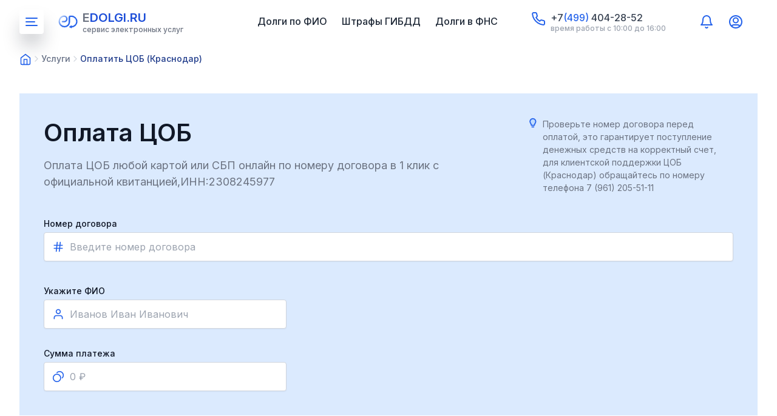

--- FILE ---
content_type: text/html; charset=utf-8
request_url: https://edolgi.ru/uslugi/tsob-krasnodar
body_size: 10801
content:
<!DOCTYPE html>

<html lang="ru">

<head>

  <meta charset="utf-8">
  <meta http-equiv="X-UA-Compatible" content="IE=edge">
  <meta name="viewport" content="width=device-width, initial-scale=1.0">
    <title>Оплата ЦОБ - банковской картой или СБП онлайн</title>
    <meta name='description' content='Оплатить ЦОБ банковской картой или СБП по номеру договора онлайн в 1 клик. Мгновенная оплата путешествия⚡️ Официальная квитанция⭐️ Сервис eDolgi.ru'/>
    <meta property='og:title' content='Оплата ЦОБ - банковской картой или СБП онлайн' />
    <meta property='og:description' content='Оплатить ЦОБ банковской картой или СБП по номеру договора онлайн в 1 клик. Мгновенная оплата путешествия⚡️ Официальная квитанция⭐️ Сервис eDolgi.ru'/>
    <meta property='og:url' content='https://edolgi.ru/uslugi/tsob-krasnodar'/>
    

<meta property='og:type' content="website"/>
<meta property='og:image' content="/static/edolgi_frontend/img/logoimage.png?v=13" />

<link rel="icon" sizes="16x16" href="/static/edolgi_frontend/favicon16.svg?v=13" type="image/svg+xml">
<link rel="icon" sizes="32x32" href="/static/edolgi_frontend/favicon32.svg?v=13" type="image/svg+xml">
<link rel="icon" sizes="120x120" href="/static/edolgi_frontend/favicon120.svg?v=13" type="image/svg+xml">
<link rel="apple-touch-icon" sizes="180x180" href="/static/edolgi_frontend/apple-touch-icon.png?v=13">
<link rel="icon" type="image/png" sizes="32x32" href="/static/edolgi_frontend/favicon-32x32.png?v=13">
<link rel="icon" type="image/png" sizes="16x16" href="/static/edolgi_frontend/favicon-16x16.png?v=13">
<link rel="manifest" href="/static/edolgi_frontend/site.webmanifest?v=13">
<link rel="mask-icon" href="/static/edolgi_frontend/safari-pinned-tab.svg?v=13" color="#5bbad5">
<link rel="shortcut icon" href="/static/edolgi_frontend/favicon.ico?v=13">
<meta name="msapplication-TileColor" content="#ffc40d">
<meta name="msapplication-config" content="/static/edolgi_frontend/browserconfig.xml?v=13">
<meta name="theme-color" content="#ffffff">
<meta name="google-site-verification" content="7xwjug_ilFlqtFJ9UW1PKtpgXBLaDDM14cQGMZtUO48" />
      <!-- Windows Phone -->
      <meta name="msapplication-navbutton-color" content="#000">
      <!-- iOS Safari -->
      <meta name="apple-mobile-web-app-status-bar-style" content="#000">

	<link rel="stylesheet" href="/static/edolgi_frontend/css/bootstrap.min.css?v=13"
        integrity="sha384-zCbKRCUGaJDkqS1kPbPd7TveP5iyJE0EjAuZQTgFLD2ylzuqKfdKlfG/eSrtxUkn" crossorigin="anonymous">
  <link rel="stylesheet" href="/static/edolgi_frontend/css/fancybox.css?v=13">
  <link rel="stylesheet" href="/static/edolgi_frontend/css/slick.css?v=13"/>
  <link rel="stylesheet" href="/static/edolgi_frontend/css/jquery-ui.css?v=13">
  <link href="/static/edolgi_frontend/css/select2.min.css?v=13" rel="stylesheet" />
  <link rel="stylesheet" href="/static/edolgi_frontend/css/style.css?v=13">
  <link rel="stylesheet" href="/static/edolgi_frontend/css/header.css?v=13">
  <link rel="stylesheet" href="/static/edolgi_frontend/css/footer.css?v=13">
  <link rel="stylesheet" href="/static/edolgi_frontend/css/main.css?v=13">
  <link rel="stylesheet" href="/static/edolgi_frontend/css/media.css?v=13">
  <link rel="canonical" href="https://edolgi.ru/uslugi/tsob-krasnodar">

</head>

<body>



    
<div class="mobile-menu">
  <a href="#" class="mobile-menu__close">
    <svg class="svg-icon">
      <use xlink:href="/static/edolgi_frontend/img/sprite.svg?v=13#close"></use>
    </svg>
  </a>
  <a href="/" class="logo">
    <img src="/static/edolgi_frontend/img/logo-max.svg?v=13" alt="логотип edolgi">
  </a>
    <ul class="menu-mobile my-ul">
        <li>
          <a href="#">Задолженности в казначействе</a>

          <div class="submenu-mobile">
            <a href="#" class="link-prev">
              <span class="link-prev__icon"><svg class="svg-icon"><use
                  xlink:href="/static/edolgi_frontend/img/sprite.svg?v=13#arrow-left"></use></svg></span>
              <span class="link-prev__text">Назад</span>
            </a>
            <ul class="submenu-mobile-list my-ul">
              <li><a href="/">Проверить долги у приставов по ФИО</a></li>
              <li><a href="/bank-dannykh-ispolnitelnykh-proizvodstv">Узнать долги по ИП</a></li>
              <li><a href="/proverit-nalogi-po-inn">Задолженности в ФНС по ИНН</a></li>
              <li><a href="/shtrafy-gibdd">Штрафы ГИБДД</a></li>
            </ul>
          </div>
        </li>
        <li>
            <a href="#">Интернет, ТВ, сотовая связь</a>

          <div class="submenu-mobile">
            <a href="#" class="link-prev">
              <span class="link-prev__icon"><svg class="svg-icon"><use
                  xlink:href="/static/edolgi_frontend/img/sprite.svg?v=13#arrow-left"></use></svg></span>
              <span class="link-prev__text">Назад</span>
            </a>
            <ul class="submenu-mobile-list my-ul">
              <li><a href="/uslugi/oplata-rostelekom">Оплатить Ростелеком</a></li>
              <li><a href="/uslugi/oplata-ntv-plyus">Оплата НТВ плюс</a></li>
               <li><a href="/uslugi/oplata-justlan">Оплата JustLan</a></li>
               <li><a href="/uslugi/oplata-bilayn">Билайн</a></li>
              <li><a href="/uslugi/oplata-megafon">Мегафон</a></li>
               <li><a href="/uslugi/oplata-tele2">Теле2</a></li>
               <li><a href="/uslugi/oplatit-telefon-mts">МТС мобильная связь</a></li>
              <li><a href="/uslugi/oplatit-internet-bilayn">Билайн интернет</a></li>
               <li><a href="/uslugi/oplata-ttk">ТТК (Транс Телеком)</a></li>
                <li><a href="/uslugi/oplatit-internet-mts">Интернет МТС</a></li>
              <li><a href="/uslugi/oplatit-televidenie-mts">Телевидиние МТС</a></li>
               <li><a href="/uslugi/popolnit-schet-yota">Оплата ЙОТА</a></li>


            </ul>
          </div>
        </li>
        <li>
          <a href="#">Платные дороги</a>

          <div class="submenu-mobile">
            <a href="#" class="link-prev">
              <span class="link-prev__icon"><svg class="svg-icon"><use
                  xlink:href="/static/edolgi_frontend/img/sprite.svg?v=13#arrow-left"></use></svg></span>
              <span class="link-prev__text">Назад</span>
            </a>
            <ul class="submenu-mobile-list my-ul">
              <li><a href="/uslugi/oplatit-platon">Оплата платон</a></li>
              <li><a href="/uslugi/oplata-avtodor">Автодор</a></li>
              <li><a href="/uslugi/oplata-m11">Пополнение тк м11</a></li>

            </ul>
          </div>
        </li>
        <li>
            <a href="#">Остальное</a>

          <div class="submenu-mobile">
            <a href="#" class="link-prev">
              <span class="link-prev__icon"><svg class="svg-icon"><use
                  xlink:href="/static/edolgi_frontend/img/sprite.svg?v=13#arrow-left"></use></svg></span>
              <span class="link-prev__text">Назад</span>
            </a>
            <ul class="submenu-mobile-list my-ul">
              <li><a href="/uslugi">Все услуги</a></li>
              <li><a href="/uslugi/oplata-zonatelekom">Пополнить зонателеком</a></li>
              <li><a href="/uslugi/oplata-tsezar-satellit">Цезарь Саттелит</a></li>
               <li><a href="/uslugi/oplata-ppf-strakhovanie-zhizni">ППФ страхование жизни</a></li>
               <li><a href="/uslugi/oplata-sovkombank-strakhovanie-zhizni">"Совкомбанк" страхование жизни</a></li>
               <li><a href="/uslugi/oplata-tsian">Пополнение баланса ЦИАН</a></li>
            </ul>
          </div>
        </li>
        <li>
          <a href="#">Сервисы</a>

          <div class="submenu-mobile">
            <a class="link-prev">
              <span class="link-prev__icon"><svg class="svg-icon"><use
                  xlink:href="/static/edolgi_frontend/img/sprite.svg?v=13#arrow-left"></use></svg></span>
              <span class="link-prev__text">Назад</span>
            </a>
            <ul class="submenu-mobile-list my-ul">
              <li><a href="/uznat-inn-po-pasportu">Узнать ИНН по паспорту</a></li>
              <li><a href="/zhaloba-na-pristava">Жалоба на судебного пристава онлайн</a></li>
              <li><a href="/zapret-vyezda">Проверка запрета на выезд за границу</a></li>
            </ul>
          </div>
        </li>
      </ul>
    <ul class="menu my-ul">
        <li><a href="/" class="active">Долги по ФИО</a></li>
        <li><a href="/shtrafy-gibdd">Штрафы ГИБДД</a></li>
        <li><a href="/proverit-nalogi-po-inn">Долги в ФНС</a></li>
      </ul>

    <div class="footer-box">
    <div class="footer-box__title">наши контакты</div>
    <div class="header-contacts">
      <div class="header-contacts__icon">
        <svg class="svg-icon">
          <use xlink:href="/static/edolgi_frontend/img/sprite.svg?v=13#phone"></use>
        </svg>
      </div>
      <div class="header-contacts__text">
        <a href="tel:+74994042852" class="phone">+7(499)404-28-52</a>
        <span>время работы с 10:00 до 16:00</span>
      </div>
    </div>

    <div class="header-contacts">
      <div class="header-contacts__icon">
        <svg class="svg-icon">
          <use xlink:href="/static/edolgi_frontend/img/sprite.svg?v=13#mail"></use>
        </svg>
      </div>
      <div class="header-contacts__text">
        <a href="mailto:support@edolgi.ru" target="_blank" class="phone">support@edolgi.ru</a>
        <span>служба поддержки</span>
      </div>
    </div>

    <div class="header-contacts">
      <div class="header-contacts__icon">
        <svg class="svg-icon">
          <use xlink:href="/static/edolgi_frontend/img/sprite.svg?v=13#tg"></use>
        </svg>
      </div>
      <div class="header-contacts__text">
        <a href="https://t.me/edolgi_bot" target="_blank" rel="nofollow" class="phone">edolgi_bot</a>
        <span>поддержка в телеграм</span>
      </div>
    </div>
    </div>
</div>
       

    

<header>
	<script type="module">
		import { initializeApp } from 'https://www.gstatic.com/firebasejs/9.6.1/firebase-app.js';
		import { getMessaging, onMessage, getToken } from 'https://www.gstatic.com/firebasejs/9.6.1/firebase-messaging.js';

		const firebaseConfig = {
			apiKey: "AIzaSyB_GKnK-F73sio7ID_B28gI-KnCj9sifsk",
			authDomain: "edol-b521c.firebaseapp.com",
			projectId: "edol-b521c",
			storageBucket: "edol-b521c.firebasestorage.app",
			messagingSenderId: "707902848682",
			appId: "1:707902848682:web:4326661382b2c54aa6dad3"
		};

		const app = initializeApp(firebaseConfig);
		const messaging = getMessaging(app);

		if (localStorage.getItem('push_notifications') == 'enabled') {
			onMessage(messaging, (payload) => {
				const { title, body, link } = payload.data;

				if (Notification.permission === 'granted') {
					const notification = new Notification(title, {
						body,
						icon: '/static/edolgi_frontend/img/logo.svg',
					});

					notification.onclick = () => {
						window.open(link, '_blank');
					};
				}
			});

			navigator.serviceWorker.register('/firebase-messaging-sw.js')
			.then((registration) => {
				console.log('✅ Service Worker зарегистрирован');
				Notification.requestPermission().then((permission) => {
					if (permission === 'granted') {
						console.log('✅ Разрешение на уведомления получено');

						getToken(messaging, {
							vapidKey: 'BPpJFNe8jrxlCRLOShRnNkt90Sj2KqbZdE6gxD9yYvG8oDP71h7-CaD6Ctx51LyEr2bRqF1f0dPW-n9l-3BUFRI',
							serviceWorkerRegistration: registration
						})
						.then((token) => {
							const xhr = new XMLHttpRequest();
							xhr.open('POST', '/api/set-fcm');
							xhr.setRequestHeader("Content-Type", "application/json");
							xhr.setRequestHeader("X-CSRFToken", GetCSRF());
							xhr.send(JSON.stringify({ 'fcm': token }));
						})
						.catch((err) => {
							console.error('❌ Ошибка получения токена:', err);
						});
					} else {
						console.warn('⚠️ Разрешение на уведомления не получено:', permission);
					}
				});
			})
			.catch((err) => {
				console.error('❌ Ошибка регистрации сервисного воркера:', err);
			});
		}
	</script>

	<img src="/static/edolgi_frontend/img/sprite.svg?v=13" style="display: none;">
	<div class="container">
		<div class="row">
			<div class="col-12 d-flex flex-wrap align-items-center">
				<a href="#" class="btn-burger">
					<svg class="svg-icon">
						<use xlink:href="/static/edolgi_frontend/img/sprite.svg?v=13#burger"></use>
					</svg>
				</a>

				<a href="/" class="logo">
					<span class="logo-image"><img src="/static/edolgi_frontend/img/logo.svg?v=13" alt="логотип сервиса eDolgi"></span>
					<span class="logo-text">
						<span class="logo-title">eDolgi.ru</span>
					<span class="logo-description">cервис электронных услуг </span>
					</span>
				</a>

				<ul class="menu my-ul">
					
					<li><a href="/">Долги по ФИО</a></li>
					<li><a href="/shtrafy-gibdd">Штрафы ГИБДД</a></li>
					<li><a href="/proverit-nalogi-po-inn">Долги в ФНС</a></li>
					
				</ul>
 
				<div class="header-contacts">
					<div class="header-contacts__icon">
						<svg class="svg-icon">
							<use xlink:href="/static/edolgi_frontend/img/sprite.svg?v=13#phone"></use>
						</svg>
					</div>
					<div class="header-contacts__text">
						<a href="tel:+74994042852" class="phone">+7<span>(499)</span> 404-28-52</a>
						<div class="schedule">время работы с 10:00 до 16:00</div>
					</div>
				</div>
			<div class="header-nav-admin">
				<a href="#" class="header-nav-admin__link notification-link" data-toggle="dropdown">
					<svg class="svg-icon">
						<use xlink:href="/static/edolgi_frontend/img/sprite.svg?v=13#notification-icon"></use>
					</svg>
				</a>
				
				<div class="dropdown dropdown-cabinet">
					<a href="#" class="header-nav-admin__link user-link" data-toggle="dropdown">
						<svg class="svg-icon">
							<use xlink:href="/static/edolgi_frontend/img/sprite.svg?v=13#user-icon2"></use>
						</svg>
					</a>
					<div id="accountmenu" class="dropdown-menu" onclick="event.stopPropagation();">
						
						<div class="dropdown-menu-box">
							<div class="form-authorization">
								<h3>Авторизация</h3>
								<label>
									<input type="text" name="authorization" id="emailLogin" placeholder="Введите почту" required>
								</label>
								<span id="redTextLogin" class="form-authorization-status color-red"></span>
								<button id="loginButton" class="btn btn-accent" onclick="LoginClickHandler();">Подтвердить</button>
								<div id="loginSendMailTimer" class="form-authorization-timer" time="61"></div>
							</div>
						</div>
						
					</div>
				</div>
			</div>
		</div>
	</div>
	<script type="text/javascript">
		if ('Notification' in window) {
			if (Notification.permission == 'granted') {
				if (localStorage.getItem('push_notifications') == 'enabled') {
					document.getElementById("apush").getElementsByTagName("use")[0].setAttribute("xlink:href", "/static/edolgi_frontend/img/sprite.svg?v=13#notification-icon-on");
					document.getElementById("apush").setAttribute("class", "dropdown-cabinet-menu__link notification-status notification-status-on");
					document.getElementById("spanpush").setAttribute("class", "color-green");
					document.getElementById("spanpush").innerText = "подключены";
					document.getElementById("apush").setAttribute("onclick", "DisableNotifications();");
				}
			}
		}
	</script>

	<script>
		function EnableNotifications() {
			Notification.requestPermission(function(result) {
				if (result == "granted") {
					localStorage.setItem('push_notifications', 'enabled');
					location.reload();
				}
			});
		}

		function DisableNotifications() {
			localStorage.setItem('push_notifications', 'disabled');

			const xhr = new XMLHttpRequest();
			xhr.open('POST', '/api/set-fcm');
			xhr.setRequestHeader("Content-Type", "application/json");
			xhr.setRequestHeader("X-CSRFToken", GetCSRF());
			xhr.send(JSON.stringify({ 'fcm': null }));

			location.reload();
		}

		function GetCSRF() {
			let name = "csrftoken=";
			let decodedCookie = decodeURIComponent(document.cookie);
			let ca = decodedCookie.split(';');
			for (var i = 0; i < ca.length; i++) {
				var c = ca[i];
				while (c.charAt(0) == ' ') {
					c = c.substring(1);
				}
				if (c.indexOf(name) == 0) {
					return c.substring(name.length, c.length);
				}
			}
			return "";
		}

		function LoginClickHandler() {
			const loginButton = document.getElementById("loginButton");
			const email = document.getElementById("emailLogin").value;
			const loginSendMailTimer = document.getElementById("loginSendMailTimer");
			const post_service = email.split("@")[1];
			const redTextLoginLabel = document.getElementById("redTextLogin");

			if (loginButton.innerText == "Подтвердить") {

				if (!validateEmail(email)) {
					redTextLoginLabel.innerText = "Введите корректный email";
					return;
				}

				const xhr = new XMLHttpRequest();
				xhr.open('POST', '/api/login/send-email');
				xhr.setRequestHeader("Content-Type", "application/json");
				xhr.setRequestHeader("X-CSRFToken", GetCSRF());
				xhr.send(JSON.stringify({'email': email}));
				xhr.onload = function() {
					redTextLoginLabel.innerText = xhr.responseText;
					if (xhr.status == 200) {
						loginButton.setAttribute("class", "btn btn-border");
						loginButton.innerText = "Перейти на " + post_service;
						const intervalSendMail = setInterval(function() {
							let time = loginSendMailTimer.getAttribute("time") * 1;
							time -= 1;
							if (time < 0) {
								clearInterval(intervalSendMail);
								loginSendMailTimer.innerText = "";
								loginSendMailTimer.setAttribute("time", 61);
								loginButton.innerText = "Подтвердить";
								loginButton.setAttribute("class", "btn btn-accent");
							} else {
								loginSendMailTimer.innerText = "Отправить повторно (" + time + " сек.)";
								loginSendMailTimer.setAttribute("time", time);
							}
						}, 1000)
						
					}			
				}
			} else {
				window.open("https://" + post_service, '_blank');
			}
		}

		function LogoutClickHandler() {			
			const xhr = new XMLHttpRequest();
			xhr.open('GET', '/api/logout');
			xhr.setRequestHeader("Content-Type", "application/json");
			xhr.setRequestHeader("X-CSRFToken", GetCSRF());
			xhr.send();
			xhr.onload = function() {
				location.reload();
			}
		}

		function EnableEmailNotificationsClickhandler(token) {
			const xhr = new XMLHttpRequest();
			xhr.open('GET', '/api/email-notifications-subscribe/' + token);
			xhr.setRequestHeader("Content-Type", "application/json");
			xhr.setRequestHeader("X-CSRFToken", GetCSRF());
			xhr.send();
			xhr.onload = function() {
				location.reload();
			}
		}

		function DisableEmailNotificationsClickhandler(token) {
			const xhr = new XMLHttpRequest();
			xhr.open('GET', '/api/email-notifications-unsubscribe/' + token);
			xhr.setRequestHeader("Content-Type", "application/json");
			xhr.setRequestHeader("X-CSRFToken", GetCSRF());
			xhr.send();
			xhr.onload = function() {
				location.reload();
			}
		}
	</script>

</header>


	<div class="breadcrumb-section">
		<div class="container">
			<div class="row">
				<div class="col-12">
					<nav class="nav-breadcrumb">
						<ol class="breadcrumb">
							<li class="breadcrumb-item"><a href="/"><img src="/static/edolgi_frontend/img/home.svg?v=13" alt=""></a></li>
							<li class="breadcrumb-item"><a href="/uslugi">Услуги</a></li>
							<li class="breadcrumb-item active" aria-current="page">Оплатить ЦОБ (Краснодар)
							</li>
						</ol>
					</nav>
				</div>
			</div>
		</div>
	</div>

	<section class="search-base payment-home">
		<div class="container">
			<div class="row">
				<div class="col-12">
					<div class="search-base-wrapper">
						<div class="search-base-wrapper__top">
							<div class="payment-home-head">
								<div class="payment-home-title">
									<h1>Оплата ЦОБ</h1>
									<div class="text-title">
										<p>Оплата ЦОБ любой картой или СБП онлайн по номеру договора в 1 клик с официальной квитанцией,ИНН:2308245977</p>
									</div>
								</div>
								<div class="alert-text">
									<svg class="svg-icon">
										<use xlink:href="/static/edolgi_frontend/img/sprite.svg?v=13#alert"></use>
									</svg>
									<div class="box-text">
                                        
										<p>Проверьте номер договора перед оплатой, это гарантирует поступление денежных
											средств на корректный
											счет, для клиентской поддержки ЦОБ (Краснодар) обращайтесь по номеру телефона 7 (961) 205-51-11</p>
                                        
									</div>
								</div>
							</div>

							<form method="post" class="form-payment">
                                <input type="hidden" name="csrfmiddlewaretoken" value="JmFCeaR3u56milGsV6X5jHlqWolDkhWurwZU71m7kBKFzBFTPpeHODuZlUNkOkzM">
								<div class="row">
									<div class="col-12">
										<div class="js-tab-content active" data-tab="1">
											<div class="row">
												<div class="col-12 mb-32">
													<div class="form-group">
														<div class="input-title">Номер договора</div>
														<label>
															<span class="input-icon"><svg class="svg-icon">
																	<use xlink:href="/static/edolgi_frontend/img/sprite.svg?v=13#hash"></use>
																</svg></span>
															<input type="text" placeholder="Введите номер договора" id="account">
                                                            <span class="error-box"></span>
														</label>
													</div>
                                                    <div class="example-item"></div>
												</div>
												<div class="col-12 col-md-6 col-lg-6 mb-32">
													<div class="form-group form-group-sum">
														<div class="input-title">Укажите ФИО</div>
														<label>
															<span class="input-icon"><svg class="svg-icon">
																	<use xlink:href="/static/edolgi_frontend/img/sprite.svg?v=13#user-icon"></use>
																</svg></span>
															<input type="text" placeholder="Иванов Иван Иванович" id="fio">
                                                            <span class="error-box"></span>
														</label>
													</div>
												</div>

											</div>
										</div>

									</div>

									<div class="col-12">
										<div class="form-group-row">
											<div class="form-group form-group-sum">
												<div class="input-title">Сумма платежа</div>
												<label>
													<span class="input-icon"><svg class="svg-icon">
															<use xlink:href="/static/edolgi_frontend/img/sprite.svg?v=13#coins"></use>
														</svg></span>
													<input type="text" placeholder="0 ₽" id="amount" class="input-amount">
                                                    <span class="error-box"></span>
												</label>
											</div>

                                            <div hidden class="form-group form-group-sum input-address">
												<div class="input-title">Адрес</div>
												<label>
													<span class="input-icon"><svg class="svg-icon">
															<use xlink:href="/static/edolgi_frontend/img/sprite.svg?v=13#location"></use>
														</svg></span>
													<input type="text" placeholder="г. Москва, Рязанский переулок, 12" id="address">
                                                    <span class="error-box"></span>
												</label>
											</div>

										</div>
									</div>
								</div>

							</form>
						</div>
					</div>

					<div class="details-payments">
          <div class="row">
            <div class="col-12">
              <div class="details-payments__order">
                <div class="details-payments__order-head">
                  <!--										<p>Заявка платежа №</p>-->
                  <!--										<span class="date"></span>-->
                  <div hidden class="autopayment">
                    <div class="autopayment-consent">
                      <label class="checkbox checkbox-autopay click">
                        <input type="checkbox" name="autopayment" class="autopayment-checkbox">
                        <span class="checkbox-custom"></span>
                        <span class="checkbox-text">Автоплатеж</span>
                      </label>
                      <div class="tooltip-wrapper tooltip-percent">
                        <div class="btn-tooltip">
                          <svg class="svg-icon">
                            <use xlink:href="/static/edolgi_frontend/img/sprite.svg?v=13#attention-icon"></use>
                          </svg>
                        </div>
                        <div class="tooltip-box">
                          <p>Функция автоплатеж очень удобна, при включении данной функции мы будем каждый месяц в указанную дату производить оплату услуг. Это очень удобно если у Вас списывают абоненскую плату каждый месяц.</p>
                        </div>
                      </div>
                    </div>

                    <a href="#" class="autopayment-settings-toggle">
                      <span>Настроить автоплатеж</span>
                      <span class="error-box error-box-autopayment"></span>
                      <svg class="svg-icon">
                        <use xlink:href="/static/edolgi_frontend/img/sprite.svg?v=13#chevron-down"></use>
                      </svg>
                    </a>
                  </div>

                  <div class="block-hidden">
                    <div class="autopayment-settings">
                      <div class="form-group">
                        <div class="input-title">Дата списания</div>
                        <label>
                          <input name="autopayment_day" id="autopayment-day">
                        </label>
                      </div>
                      <div class="autopayment-settings__date">Следующий платеж будет выполнен <span
                          class="autopayment-date">02.04.2022</span></div>
                    </div>
                  </div>
                </div>

                <div class="details-payments__order-body">
                  <ul class="details-payments-list my-ul">
                    <li>
                      <div class="details-payments-list__name">Номер договора</div>
                      <span>-</span>
                    </li>
                    <li class="percent-line">
                      <div class="details-payments-list__name">
                        Комиссия
                        <div class="tooltip-wrapper tooltip-percent">
                          <div class="btn-tooltip">
                            <svg class="svg-icon">
                              <use xlink:href="/static/edolgi_frontend/img/sprite.svg?v=13#attention-icon"></use>
                            </svg>
                          </div>
                          <div class="tooltip-box">
                            <p>Для бесперебойной работы сервиса мы получаем комиссию с платежа, мы установили самую
                              минимальную комиссию 5% + комиссия согласно Федерального закона от 28.11.2025 № 425-ФЗ. Часть
                              комиссии получает банк. При оплате услуг вы делаете свой вклад в развитие сервиса
                              eDolgi.ru. Спасибо за ваше доверие и
                              понимание!</p>
                          </div>
                        </div>
                      </div>
                      <span>5.0%, + <span id="fee22-span"> </span> ₽ по № 425-ФЗ 28.11.2025 </span>
                    </li>
                    <li class="total-payments">
                      <div class="details-payments-list__name">Итого</div>
                      <span>-</span>
                    </li>
                  </ul>
                </div>
                <div class="details-payments__order-footer">
                  <label class="checkbox">
                    <input type="checkbox" checked class="checkbox-main">
                    <span class="checkbox-custom"></span>
                    <span class="checkbox-text">Я соглашаюсь с условиями <a href="#"
                                                                            class="d-inline color-accent text-decoration">обработки персональных данных</a></span>
                  </label>

                  <button class="btn btn-accent btn-payments">Перейти к оплате</button>

                  <div class="list-cards">
                    <div class="list-cards__item"><img src="/static/edolgi_frontend/img/visa.svg?v=13" alt=""></div>
                    <div class="list-cards__item"><img src="/static/edolgi_frontend/img/mastercard.svg?v=13" alt="">
                    </div>
                    <div class="list-cards__item"><img src="/static/edolgi_frontend/img/mir.svg?v=13" alt=""></div>
                  </div>
                </div>
              </div>
            </div>

          </div>
        </div>
				</div>
			</div>
		</div>
	</section>

	<section class="information-company">
		<div class="container">
			<div class="row">
				<div class="col-12 text-center">
					<h2>Информация о компании ООО &quot;ЦОБ&quot;</h2>
					<div class="text-title">
						Подробная информация по ООО &quot;ЦОБ&quot;, дополнительную информацию можно уточнить по адресу эл. почты  или по номеру телефона 7 (961) 205-51-11
					</div>
				</div>

				<div class="col-12">
					<ul class="list-information-company my-ul">
						<li>
							<div class="list-information-company__name">
								<svg class="svg-icon">
									<use xlink:href="/static/edolgi_frontend/img/sprite.svg?v=13#edit">
								</svg>
								<p>Наименование</p>
							</div>
							<div class="list-information-company__text">
								<p>ООО &quot;ЦОБ&quot;</p>
							</div>
						</li>
						<li>
							<div class="list-information-company__name">
								<svg class="svg-icon">
									<use xlink:href="/static/edolgi_frontend/img/sprite.svg?v=13#location">
								</svg>
								<p>Адрес</p>
							</div>
							<div class="list-information-company__text">
								<p>350911, Краснодарский Край, г. Краснодар, ул Садовая (пашковский Жилой Массив Тер.), д. 1/1</p>
							</div>
						</li>
						<li>
							<div class="list-information-company__name">
								<svg class="svg-icon">
									<use xlink:href="/static/edolgi_frontend/img/sprite.svg?v=13#user-icon">
								</svg>
								<p>Руководитель</p>
							</div>
							<div class="list-information-company__text">
								<p>Полях Антон Павлович</p>
							</div>
						</li>
						<li>
							<div class="list-information-company__name">
								<svg class="svg-icon">
									<use xlink:href="/static/edolgi_frontend/img/sprite.svg?v=13#phone">
								</svg>
								<p>Диспетчерская служба</p>
							</div>
							<div class="list-information-company__text">
								<a href="tel:7 (961) 205-51-11">7 (961) 205-51-11</a>
							</div>
						</li>
						<li>
							<div class="list-information-company__name">
								<svg class="svg-icon">
									<use xlink:href="/static/edolgi_frontend/img/sprite.svg?v=13#hash">
								</svg>
								<p>Город(вся Россия)</p>
							</div>
							<div class="list-information-company__text">
								<p>Краснодарский Край</p>
							</div>
						</li>
                        <li>
							<div class="list-information-company__name">
								<svg class="svg-icon">
									<use xlink:href="/static/edolgi_frontend/img/sprite.svg?v=13#hash">
								</svg>
								<p>ИНН</p>
							</div>
							<div class="list-information-company__text">
								<p>2308245977</p>
							</div>
						</li>
						<li>
							<div class="list-information-company__name">
								<svg class="svg-icon">
									<use xlink:href="/static/edolgi_frontend/img/sprite.svg?v=13#email">
								</svg>
								<p>E-mail</p>
							</div>
							<div class="list-information-company__text">
								<a href="mailto:"></a>
							</div>
						</li>
					</ul>
				</div>
			</div>
		</div>
	</section>

	<section class="application warranty-peyments">
		<div class="container">
			<div class="row">
				<div class="col-12">
					<div class="application-wrapper warranty-peyments-wrapper">
						<div class="row">
							<div class="col-12 col-lg-7">
								<div class="application-content">
									<div class="subtitle">
										<p>Гарантия оплаты!</p>
									</div>
									<h2>Проводим платежи в ЦОБ (Краснодар) без задержек!</h2>
									<div class="text-title">
										<p>Выдаем официальные квитанции и платежные поручения после оплаты</p>
									</div>
									<div class="box-text">
										<div class="row">
											<div class="col-6">
												<div class="text-info">
													<p>Расчеты по переводу денежных средств в компанию ООО &quot;ЦОБ&quot; осуществляет ООО НКО «Перспектива».
													</p>
													<p>Лицензия ЦБ РФ № 3532-К от 21 июля 2015 года.</p>
												</div>
											</div>
											<div class="col-6">
												<div class="text-info">
													<ul class="my-ul">
														<li>Реквизиты НКО «Перспектива»</li>
														<li>ОГРН 1155500000017</li>
														<li>ИНН 5503135638</li>
														<li>КПП 550301001</li>
														<li>ОКПО 23754693</li>
														<li>БИК 045209885</li>
													</ul>
												</div>
											</div>
										</div>
									</div>

									<div class="application-links">
										<a href="#" target="_blank" class="application-links__item"><img src="/static/edolgi_frontend/img/bank-logo.svg?v=13" alt=""></a>
									</div>
								</div>
							</div>
							<div class="col-12 col-lg-5">
								<div class="application-image"><img src="/static/edolgi_frontend/img/document-screen.webp?v=13" alt=""></div>
							</div>
						</div>
					</div>
				</div>
			</div>
		</div>
	</section>

<form class="payment-settings">
    <input type="hidden" id="first_input_length" value="1,15">
    <input type="hidden" id="service_number" value="588">
    <input type="hidden" id="max_payment_amount" value="60000">


</form>

    
<footer>
  <!-- Yandex.Metrika counter -->
<script type="text/javascript" >
   (function(m,e,t,r,i,k,a){m[i]=m[i]||function(){(m[i].a=m[i].a||[]).push(arguments)};
   m[i].l=1*new Date();
   for (var j = 0; j < document.scripts.length; j++) {if (document.scripts[j].src === r) { return; }}
   k=e.createElement(t),a=e.getElementsByTagName(t)[0],k.async=1,k.src=r,a.parentNode.insertBefore(k,a)})
   (window, document, "script", "https://mc.yandex.ru/metrika/tag.js", "ym");

   ym(91758869, "init", {
        clickmap:true,
        trackLinks:true,
        accurateTrackBounce:true,
        webvisor:true
   });
</script>
<noscript><div><img src="https://mc.yandex.ru/watch/91758869" style="position:absolute; left:-9999px;" alt="" /></div></noscript>
<!-- /Yandex.Metrika counter -->

  <div class="footer-top">
    <div class="container">
      <div class="row">

        <div class="col-12 col-sm-6 col-lg-3">
          <a href="/" class="logo">
            <span class="logo-image"><img src="/static/edolgi_frontend/img/logo.svg?v=13" alt="логотип edolgi"></span>
            <span class="logo-text">
            <span class="logo-title">eDolgi.ru</span>
            <span class="logo-description">cервис электронных услуг </span>
          </span>
          </a>

          <div class="description-company">
            СЕРВИС УДОБНЫХ И БЫСТРЫХ ПЛАТЕЖЕЙ В ЖКХ, ФССП, ФНС, ГИБДД, ДЕТСКИЕ САДЫ И ДРУГИЕ ОРГАНИЗАЦИИ С ГАРАНТИЕЙ БЕЗОПАСНОСТИ.
          </div>
          <div class="application-links d-none d-sm-flex">
           <a href="https://apps.apple.com/app/%D1%84%D1%81%D1%81%D0%BF-%D0%BF%D1%80%D0%BE%D0%B2%D0%B5%D1%80%D0%BA%D0%B0-%D0%B4%D0%BE%D0%BB%D0%B3%D0%BE%D0%B2-%D0%BF%D0%BE-%D1%84%D0%B8%D0%BE/id1628348859?platform=iphone" target="_blank" rel="nofollow" class="application-links__item"><img src="/static/edolgi_frontend/img/app-ios-black.svg?v=13" alt="приложение для проверки задолженностей на айфон"></a>
             <a href="https://play.google.com/store/apps/details?id=com.fssp.app" target="_blank" rel="nofollow" class="application-links__item"><img src="/static/edolgi_frontend/img/app-google-black.svg?v=13" alt="приложение для проверки долгов на андройд"></a>
          </div>
        </div>

        <div class="col-12 col-sm-6 col-lg-3">
          <div class="footer-box">
            <div class="footer-box__title">НАВИГАЦИЯ</div>
            <ul class="footer-menu my-ul">
              <li><a href="/about">О портале
              </a></li>
              <li><a href="/contacts">Контакты
              </a></li>
              <li><a href="/uznat-inn-po-pasportu">Узнать ИНН
              </a></li>
              <li><a href="/bank-dannykh-ispolnitelnykh-proizvodstv">Банк данных исполнительных производств
              </a></li>
            </ul>
          </div>
        </div>

        <div class="col-12 col-sm-6 col-lg-3">
          <div class="footer-box">
            <div class="footer-box__title">НАВИГАЦИЯ</div>
            <ul class="footer-menu my-ul">
              <li><a href="/uslugi">Все услуги</a></li>
              <li><a href="/">Задолженности по ФИО</a></li>
              <li><a href="/shtrafy-gibdd">Узнать штрафы ГИБДД </a></li>
              <li><a href="/proverit-nalogi-po-inn">Поиск налогов ФНС по ИНН</a></li>
            </ul>
          </div>
        </div>

        <div class="col-12 col-sm-6 col-lg-3">
          <div class="footer-box">
            <div class="footer-box__title">контакты</div>
            <div class="header-contacts">
              <div class="header-contacts__icon">
                <svg class="svg-icon">
                  <use xlink:href="/static/edolgi_frontend/img/sprite.svg?v=13#phone"></use>
                </svg>
              </div>
              <div class="header-contacts__text">
                <a href="tel:+74994042852" class="phone">+7(499)404-28-52</a>
                <span>время работы с 10:00 до 16:00</span>
              </div>
            </div>

            <div class="header-contacts">
              <div class="header-contacts__icon">
                <svg class="svg-icon">
                  <use xlink:href="/static/edolgi_frontend/img/sprite.svg?v=13#mail"></use>
                </svg>
              </div>
              <div class="header-contacts__text">
                <a href="mailto:support@edolgi.ru" target="_blank" rel="nofollow" class="phone">support@edolgi.ru</a>
                <span>служба поддержки</span>
              </div>
            </div>

            <div class="header-contacts">
              <div class="header-contacts__icon">
                <svg class="svg-icon">
                  <use xlink:href="/static/edolgi_frontend/img/sprite.svg?v=13#tg"></use>
                </svg>
              </div>
              <div class="header-contacts__text">
                <a href="https://t.me/edolgi_bot" target="_blank" rel="nofollow" class="phone">@edolgi_bot</a>
                <span>поддержка в телеграмм</span>
              </div>
            </div>
          </div>
        </div>

        <div class="col-12 d-block d-sm-none">
          <div class="application-links">
            <a href="https://apps.apple.com/app/%D1%84%D1%81%D1%81%D0%BF-%D0%BF%D1%80%D0%BE%D0%B2%D0%B5%D1%80%D0%BA%D0%B0-%D0%B4%D0%BE%D0%BB%D0%B3%D0%BE%D0%B2-%D0%BF%D0%BE-%D1%84%D0%B8%D0%BE/id1628348859?platform=iphone" target="_blank" rel="nofollow" class="application-links__item"><img src="/static/edolgi_frontend/img/app-ios-black.svg?v=13" alt="приложение долгов айос"></a>
            <a href="https://play.google.com/store/apps/details?id=com.fssp.app" target="_blank" rel="nofollow" class="application-links__item"><img src="/static/edolgi_frontend/img/app-google-black.svg?v=13" alt="приложение для просмотра долгов на андройд"></a>
          </div>
        </div>

        <div class="col-12">
          <div class="footer-text">
            <p>Информационный портал EDolgi.ru создан для проверки/поиска/оплаты задолженностей и авансовых платежей.
              Данные пользователей обрабатываются исключительно по предварительному согласию (установка чек-бокса на
              разрешение обработки персональных данных), оператор персональных данных РКН под номером 36-23-009650 согласно приказу № 107 от 14.07.2023. Расчеты по переводу денежных средств осуществляет ООО НКО «МОБИ.Деньги» лицензия ЦБ РФ № 3523-К от 06.12.2013 г. и ООО НКО «Перспектива» действует на
              основании лицензии Центрального Банка Российской Федерации на осуществление банковских операций № 3532-К
              от 21 июля 2015 года.</p>
          </div>
        </div>
      </div>
    </div>
  </div>

  <div class="footer-bottom">
    <div class="container">
      <div class="row">
        <div class="col-12">
          <ul class="menu-documents my-ul">
            <li><a href="/payments">Информация об оплате</a></li>
            <li><a href="/agreement">Пользовательское соглашение</a></li>
            <li><a href="/politika">Политика конфиденциальности</a></li>
            <li><a>HTTPS:// Защищенное соединения. SSL Sertificate.</a></li>
          </ul>
        </div>
      </div>
    </div>
  </div>
  <a href="#" class="btn-scroll-top">
    <svg class="svg-icon">
      <use xlink:href="/static/edolgi_frontend/img/sprite.svg?v=13#arrow-top"></use>
    </svg>
  </a>
</footer>
<div class="modal fade" id="modal1" tabindex="-1" aria-labelledby="modal1Label" aria-hidden="true">
  <div class="modal-dialog modal-dialog-centered">
    <div class="modal-content">
      <div class="modal-header">
        <div class="modal-title">Включен автоплатеж</div>
        <button type="button" class="btn-close" data-dismiss="modal" aria-label="Close">
          <svg class="svg-icon">
            <use xlink:href="/static/edolgi_frontend/img/sprite.svg?v=13#close"></use>
          </svg>
        </button>
      </div>
      <div class="modal-body">
        <div class="box-text">
          <p></p>
        </div>
        <div class="btn-group">
          <button class="btn btn-border btn-remove-autopayment">Оплатить без автоплатежа</button>
          <button class="btn btn-accent btn-continue-with-autopayment">Хорошо, продолжить оплату</button>
        </div>
      </div>
    </div>
  </div>
</div>


<script src="/static/edolgi_frontend/js/jquery.min.js?v=13"></script>
<script src="/static/edolgi_frontend/js/bootstrap.bundle.min.js?v=13"
        integrity="sha384-fQybjgWLrvvRgtW6bFlB7jaZrFsaBXjsOMm/tB9LTS58ONXgqbR9W8oWht/amnpF"
crossorigin="anonymous"></script>
<script src="/static/edolgi_frontend/js/fancybox.umd.js?v=13"></script>
<script src="/static/edolgi_frontend/js/slick.min.js?v=13"></script>
<script src="/static/edolgi_frontend/js/jquery-ui.js?v=13"></script>
<script src="/static/edolgi_frontend/js/jquery.maskedinput.min.js?v=13"></script>
<script src="/static/edolgi_frontend/js/select2.min.js?v=13"></script>
<script src="/static/edolgi_frontend/js/common.js?v=13"></script>
<script src="/static/edolgi_frontend/js/regex.js?v=13"></script>
<script src="/static/edolgi_frontend/js/autopayment.js?v=13"></script>
<script src="/static/edolgi_frontend/js/payment_template.js?v=13"></script>


</body>

</html>

--- FILE ---
content_type: text/css
request_url: https://edolgi.ru/static/edolgi_frontend/css/style.css?v=13
body_size: 3623
content:
@import url("https://fonts.googleapis.com/css2?family=Inter:wght@100;200;300;400;500;600;700;800;900&display=swap");
* {
  -webkit-box-sizing: border-box;
  box-sizing: border-box;
  -webkit-font-smoothing: antialiased;
  -moz-osx-font-smoothing: grayscale;
}
*:before,
*:after {
  -webkit-box-sizing: border-box;
  box-sizing: border-box;
}

html,
body,
div,
span,
applet,
object,
iframe,
h1,
h2,
h3,
h4,
h5,
h6,
p,
blockquote,
pre,
a,
abbr,
acronym,
address,
big,
cite,
code,
del,
dfn,
em,
img,
ins,
kbd,
q,
s,
samp,
small,
strike,
strong,
sub,
sup,
tt,
var,
b,
u,
i,
center,
dl,
dt,
dd,
ol,
ul,
li,
fieldset,
form,
label,
legend,
table,
caption,
tbody,
tfoot,
thead,
tr,
th,
td,
article,
aside,
canvas,
details,
embed,
figure,
figcaption,
footer,
header,
hgroup,
menu,
nav,
output,
ruby,
section,
summary,
time,
mark,
audio,
video {
  margin: 0;
  padding: 0;
  border: 0;
  font-size: 100%;
  font: inherit;
  vertical-align: baseline;
}

/* HTML5 display-role reset for older browsers */
article,
aside,
details,
figcaption,
figure,
footer,
header,
hgroup,
menu,
nav,
section {
  display: block;
}

blockquote,
q {
  quotes: none;
}

blockquote:before,
blockquote:after,
q:before,
q:after {
  content: "";
  content: none;
}

table {
  border-collapse: collapse;
  border-spacing: 0;
}

body {
  font-size: 16px;
  min-width: 320px;
  position: relative;
  line-height: normal;
  font-family: "Inter", sans-serif;
  font-weight: normal;
  background: #fff;
  color: #111827;
}

html,
body {
  overflow-x: hidden;
}

img {
  display: block;
  max-width: 100%;
  height: auto;
}

.text-center {
  text-align: center;
}

a {
  display: block;
  text-decoration: none;
  -webkit-transition: 0.3s ease;
  transition: 0.3s ease;
  outline: none;
  width: -webkit-fit-content;
  width: -moz-fit-content;
  width: fit-content;
}
a:hover,
a:focus {
  text-decoration: none;
}

input,
textarea,
select {
  outline: none;
  -webkit-appearance: none;
  -moz-appearance: none;
  appearance: none;
  padding: 0 30px 0 42px;
  -webkit-box-sizing: border-box;
  box-sizing: border-box;
  font-family: "Inter", sans-serif;
  font-size: 16px;
  font-weight: normal;
  border: none;
  width: 100%;
  height: 48px;
  border: 1px solid #d0d5dd;
  border-radius: 4px;
  background: #fff;
  -webkit-box-shadow: 0 1px 2px rgba(16, 24, 40, 0.05);
  box-shadow: 0 1px 2px rgba(16, 24, 40, 0.05);
  -webkit-transition: 0.3s ease;
  transition: 0.3s ease;
  color: #1f2937;
}
input::-webkit-input-placeholder,
textarea::-webkit-input-placeholder,
select::-webkit-input-placeholder {
  color: #9ca3af;
}
input::-moz-placeholder,
textarea::-moz-placeholder,
select::-moz-placeholder {
  color: #9ca3af;
}
input:-ms-input-placeholder,
textarea:-ms-input-placeholder,
select:-ms-input-placeholder {
  color: #9ca3af;
}
input::-ms-input-placeholder,
textarea::-ms-input-placeholder,
select::-ms-input-placeholder {
  color: #9ca3af;
}
input::placeholder,
textarea::placeholder,
select::placeholder {
  color: #9ca3af;
}
input:hover,
textarea:hover,
select:hover {
  outline: none;
}
input:focus,
textarea:focus,
select:focus {
  color: #1f2937;
  -webkit-box-shadow: 0 0 0 2px rgba(60, 125, 255, 0.2);
  box-shadow: 0 0 0 2px rgba(60, 125, 255, 0.2);
  border: 1px solid #d0d5dd;
}

textarea {
  resize: none;
  height: 96px;
  padding: 12px 14px 12px 42px;
}

label {
  display: block;
  position: relative;
  width: 100%;
}

button,
.btn {
  outline: none;
  -webkit-transition: 0.3s ease;
  transition: 0.3s ease;
  cursor: pointer;
  -webkit-box-shadow: none;
  box-shadow: none;
  font-family: "Inter", sans-serif;
  padding: 0;
  margin: 0;
  border: none;
  border-radius: 0;
}
button:hover,
button:focus,
.btn:hover,
.btn:focus {
  outline: none;
  -webkit-box-shadow: none;
  box-shadow: none;
}

.btn {
  display: -webkit-box;
  display: -ms-flexbox;
  display: flex;
  -webkit-box-align: center;
  -ms-flex-align: center;
  align-items: center;
  -webkit-box-pack: center;
  -ms-flex-pack: center;
  justify-content: center;
  -ms-flex-wrap: wrap;
  flex-wrap: wrap;
  text-align: center;
  font-size: 16px;
  font-weight: 500;
  padding: 12px 24px;
  border-radius: 4px;
}
.btn strong {
  margin: 0 0 0 5px;
}

.btn-accent {
  color: #fff;
  background: #2563eb;
}
.btn-accent:hover,
.btn-accent:focus {
  background: #1e40af;
  color: #fff;
}

.btn-border {
  border: 1px solid #2563EB;
  border-radius: 4px;
  color: #2563EB;
}
.btn-border:hover {
  background: #2563EB;
  color: #fff;
}

.btn-border-dashed {
  color: #2563eb;
  padding: 6px 12px;
  border: 1px dashed #2563eb;
  border-radius: 4px;
  font-weight: normal;
}

.btn-border-dashed:hover {
	background: #2563eb;
	color: #fff
}

.btn-border-white {
  border: 1px solid #fff;
  border-radius: 5px;
  color: #fff;
}
.btn-border-white:hover {
	background: #2563eb;
	color: #fff
}

.btn-group {
  -ms-flex-wrap: wrap;
  flex-wrap: wrap;
}
.btn-group .btn {
  margin: 0 30px 0 0;
}
.btn-group .btn:last-child {
  margin: 0;
}

.btn-group > .btn-group:not(:first-child) > .btn,
.btn-group > .btn:not(:first-child),
.btn-group > .btn-group:not(:last-child) > .btn,
.btn-group > .btn:not(:last-child):not(.dropdown-toggle) {
  border-radius: 4px;
}

.svg-icon {
  display: inline-block;
  width: 100%;
  height: 100%;
}

strong,
b {
  font-weight: bold;
  display: inline-block;
}

ul,
ol {
  padding: 0 0 0 20px;
}

.my-ul {
  list-style: none;
  padding: 0;
}

.container {
  max-width: 1240px;
  padding: 0 12px;
}

.row {
  margin: 0 -12px;
}
.row > * {
  padding: 0 12px;
}

h1,
.h1 {
  width: 100%;
  font-size: 48px;
  font-weight: 600;
}

h2,
.h2 {
  font-size: 28px;
  font-weight: 600;
  width: 100%;
  margin: 0 auto 16px;
}

.text-title {
  text-align: center;
  color: #6b7280;
  font-size: 18px;
  line-height: 150%;
}

.mb-10 {
  margin-bottom: 10px;
}

.mb-20 {
  margin-bottom: 20px;
}

.mb-24 {
  margin-bottom: 24px;
}

.mb-32 {
  margin-bottom: 32px;
}

.mb-40 {
  margin-bottom: 40px;
}

.mb-46 {
	margin-bottom: 46px;
}

.m-32 {
  margin: 32px 0;
}

.p-96 {
  padding: 30px 0;
}

.p-32 {
  padding: 32px 0;
}

.color-green {
  color: #00850d;
}

.color-accent {
  color: #1e40af;
}

.color-blue {
	color: #2563EB;
}

.color-inherit {
	color: inherit;
}

.color-red {
  color: #dc2626;
}

.color-orange {
  color: #ea580c;
}

.color-light-green {
  color: #30b700;
}

.color-red-black {
  color: #b71600;
}

.bg-light-green {
  background: #ecfdf5;
}

.bg-light-red {
  background: #fdedec;
}

.text-decoration {
  text-decoration: underline;
}

.bg-light-blue {
  background: #f7fbff;
}

.border-dashed {
	border-bottom: 1px dashed #1E40AF;
}

.font-500 {
	font-weight: 500;
}

.font-600 {
  font-weight: 600;
}

.table {
  width: 100%;
  line-height: 150%;
  font-size: 14px;
  margin: 0;
}
.table td {
  border: none;
  padding: 16px 8px;
}
.table span {
  color: #6b7280;
  font-size: 12px;
  font-weight: 500;
}
.table thead td {
  vertical-align: middle;
}

thead {
  background: #eff6ff;
}

tbody tr {
  -webkit-transition: 0.3s ease;
  transition: 0.3s ease;
}
tbody tr:hover {
  -webkit-box-shadow: 0 32px 64px -12px rgba(16, 24, 40, 0.2);
  box-shadow: 0 32px 64px -12px rgba(16, 24, 40, 0.2);
  z-index: 2;
  position: relative;
}
tbody tr:nth-child(even) {
  background: #f3f4f6;
}

.checkbox {
  width: 100%;
  display: -webkit-box;
  display: -ms-flexbox;
  display: flex;
  -webkit-box-align: center;
  -ms-flex-align: center;
  align-items: center;
  margin: 8px 0 0;
  color: #6b7280;
  font-size: 14px;
  cursor: pointer;
}
.checkbox input {
  display: none;
}
.checkbox input:checked + .checkbox-custom {
  background: #eff6ff url("../img/checkbox.svg") no-repeat center;
  background-size: 14px;
}

.checkbox-custom {
  display: -webkit-box;
  display: -ms-flexbox;
  display: flex;
  -webkit-box-align: center;
  -ms-flex-align: center;
  align-items: center;
  -webkit-box-pack: center;
  -ms-flex-pack: center;
  justify-content: center;
  width: 20px;
  min-width: 20px;
  height: 20px;
  margin: 0 8px 0 0;
  background: #eff6ff;
  border: 1px solid #2563eb;
  border-radius: 6px;
}

.select2-container--default .select2-selection--single {
  height: 48px;
  border: 1px solid #d0d5dd;
  radius: 4px;
}

.select2-container--default
  .select2-selection--single
  .select2-selection__rendered {
  line-height: 48px;
  padding: 0 30px 0 40px;
  color: #1f2937;
  font-size: 16px;
  font-family: "Inter", sans-serif;
}

.select2-container--default
  .select2-selection--single
  .select2-selection__arrow {
  height: 100%;
  background: url("../img/arrow-select.svg") no-repeat center;
  size: 100%;
  right: 14px;
  width: 16px;
}
.select2-container--default
  .select2-selection--single
  .select2-selection__arrow
  b {
  display: none;
}

/*.select2-search--dropdown {*/
/*  display: none;*/
/*}*/

.select2-dropdown {
  border: 1px solid #d0d5dd;
}

.select2-container--default .select2-results__option--selected {
  background: #2563eb;
  color: #fff;
}

.ui-state-default,
.ui-widget-content .ui-state-default,
.ui-widget-header .ui-state-default,
.ui-button,
html .ui-button.ui-state-disabled:hover,
html .ui-button.ui-state-disabled:active {
  width: 100%;
  border: none;
  background: transparent;
  text-align: center;
  display: -webkit-box;
  display: -ms-flexbox;
  display: flex;
  -webkit-box-align: center;
  -ms-flex-align: center;
  align-items: center;
  -webkit-box-pack: center;
  -ms-flex-pack: center;
  justify-content: center;
}

.ui-datepicker select.ui-datepicker-month,
.ui-datepicker select.ui-datepicker-year {
  padding: 0;
  margin: 0;
  text-align: center;
  height: 40px;
  background: transparent url("../img/arrow-select.svg") no-repeat right center;
  size: 16px;
  border: none;
  border-radius: 0;
  -webkit-border-radius: 0;
  -moz-border-radius: 0;
  -ms-border-radius: 0;
  -o-border-radius: 0;
	outline: none;
	box-shadow: none
}

.ui-datepicker .ui-datepicker-prev,
.ui-datepicker .ui-datepicker-next {
  top: 10px;
}

.breadcrumb-section {
  background: #ffffff;
  padding: 16px 0;
}

.breadcrumb {
  background: transparent;
  padding: 0;
  border: none;
  border-radius: 0;
  margin: 0;
  -webkit-box-align: start;
  -ms-flex-align: start;
  align-items: flex-start;
  font-size: 14px;
  font-weight: 500;
  color: #1e3a8a;
}
.breadcrumb a {
  color: #667085;
}
.breadcrumb a:hover {
  color: #1e3a8a;
}

.breadcrumb-item.active {
  color: #1e3a8a;
}

.breadcrumb-item + .breadcrumb-item {
  padding: 0;
  display: -webkit-box;
  display: -ms-flexbox;
  display: flex;
  -webkit-box-align: center;
  -ms-flex-align: center;
  align-items: center;
}
.breadcrumb-item + .breadcrumb-item:before {
  content: "";
  padding: 0;
  width: 16px;
  height: 16px;
  min-width: 16px;
  background: url("../img/arrow-right-breadcrumb.svg") no-repeat center;
  size: 100%;
}

.input-checked input {
  background: #ffffff url("../img/check-green.svg") no-repeat calc(100% - 14px)
    center;
  size: 16px;
}

.slick-slider {
  width: 100%;
}

.slick-arrow {
  background: transparent;
  fill: none;
  width: 24px;
  height: 24px;
  display: -webkit-box;
  display: -ms-flexbox;
  display: flex;
  -webkit-box-align: center;
  -ms-flex-align: center;
  align-items: center;
  -webkit-box-pack: center;
  -ms-flex-pack: center;
  justify-content: center;
  opacity: 1;
  cursor: pointer;
  z-index: 1;
  border: none;
  border-radius: 0;
  stroke: #2563eb;
  position: absolute;
  left: 0;
  bottom: 0;
  margin: 0;
}

.slick-next {
  left: 24px;
}

.tooltip-wrapper {
  position: absolute;
  right: 14px;
  top: 40px;
}
.tooltip-wrapper:hover .tooltip-box {
  display: block;
}

.btn-tooltip {
  fill: none;
  stroke: #2563eb;
  width: 16px;
  height: 16px;
  display: -webkit-box;
  display: -ms-flexbox;
  display: flex;
  -webkit-box-align: center;
  -ms-flex-align: center;
  align-items: center;
  -webkit-box-pack: center;
  -ms-flex-pack: center;
  justify-content: center;
}

.tooltip-box {
  position: absolute;
  left: 50%;
  bottom: 100%;
  -webkit-filter: drop-shadow(0px 1px 2px rgba(16, 24, 40, 0.05));
  filter: drop-shadow(0px 1px 2px rgba(16, 24, 40, 0.05));
  -webkit-transform: translate(-50%, 0);
  transform: translate(-50%, 0);
  background: #fff;
  border-radius: 8px;
  min-width: 576px;
  max-width: 576px;
  padding: 8px;
  z-index: 4;
  margin: 0 0 20px;
  font-size: 14px;
  display: none;
}
.tooltip-box:before {
  content: "";
  width: 28px;
  height: 28px;
  background: #fff;
  -webkit-transform: translate(-50%, 0) rotate(45deg);
  transform: translate(-50%, 0) rotate(45deg);
  bottom: -13px;
  left: 50%;
  position: absolute;
  z-index: -1;
}

.copy-link {
  display: -webkit-inline-box;
  display: -ms-inline-flexbox;
  display: inline-flex;
  -webkit-box-align: center;
  -ms-flex-align: center;
  align-items: center;
  -webkit-box-pack: center;
  -ms-flex-pack: center;
  justify-content: center;
  margin: 0 0 0 12px;
  width: 40px;
  height: 40px;
}

.nav-pagination {
  width: 100%;
  margin: 32px 0 0;
}

.pagination {
  width: 100%;
  display: -webkit-box;
  display: -ms-flexbox;
  display: flex;
  -webkit-box-align: start;
  -ms-flex-align: start;
  align-items: flex-start;
  -webkit-box-pack: center;
  -ms-flex-pack: center;
  justify-content: center;
}
.pagination .page-item {
  width: 40px;
  min-width: 40px;
  height: 40px;
  margin: 0 8px 0 0;
}
.pagination .page-item a,
.pagination .page-item span {
  width: 100%;
  height: 100%;
  display: -webkit-box;
  display: -ms-flexbox;
  display: flex;
  -webkit-box-align: center;
  -ms-flex-align: center;
  align-items: center;
  -webkit-box-pack: center;
  -ms-flex-pack: center;
  justify-content: center;
  border: 1px solid #6b7280;
  border-radius: 4px;
  color: #6b7280;
}
.pagination .page-item a:hover,
.pagination .page-item span:hover {
  background: #2563eb;
  color: #fff;
  -webkit-box-shadow: none;
  box-shadow: none;
  outline: none;
}
.pagination .page-item a:focus,
.pagination .page-item span:focus {
  -webkit-box-shadow: none;
  box-shadow: none;
}
.pagination .page-item:last-child {
  margin: 0;
}
.pagination .page-item.active {
  border-radius: 4px;
  background: #2563eb;
  color: #fff;
}

.ul-list {
  list-style-type: "- ";
}
.checkbox-main.error {
  border: 1px solid #dc2626;
  border-radius: 6px;
}

.js-input.error {
  border: 1px solid #dc2626;
  border-radius: 4px;
}

.select2-container--default.error .select2-selection--single.error {
  height: 48px;
  border: 1px solid #dc2626;
  border-radius: 4px;
}

.select2-container--default.success .select2-selection--single.success {
  height: 48px;
  border: 1px solid #059669;
  border-radius: 4px;
}

.js-input.success {
  /*background: #FFFFFF url("../img/check-green.svg") no-repeat calc(100% - 14px) center;*/
  background-size: 16px;
  border: 1px solid #059669;
  border-radius: 4px;
}

.checkbox-main.success {
  border: 1px solid #059669;
  border-radius: 6px;
}

.checkbox-email.error {
  border: 1px solid #dc2626;
  border-radius: 6px;
}

.checkbox-email.success {
  border: 1px solid #059669;
  border-radius: 6px;
}

.js-email-input.error {
  border: 1px solid #dc2626;
  border-radius: 4px;
}

.js-email-input.success {
  border: 1px solid #059669;
  border-radius: 4px;
}

.radio-group {
  display: -webkit-box;
  display: -ms-flexbox;
  display: flex;
  -webkit-box-align: start;
  -ms-flex-align: start;
  align-items: flex-start;
  -ms-flex-wrap: wrap;
  flex-wrap: wrap;
  margin: 0 0 30px;
}
.radio-group .checkbox {
  color: #111827;
  margin: 0;
}

.radio {
  margin: 0 40px 10px 0;
  width: -webkit-fit-content;
  width: -moz-fit-content;
  width: fit-content;
  color: #111827;
  font-size: 14px;
  font-weight: 500;
  display: -webkit-box;
  display: -ms-flexbox;
  display: flex;
  -webkit-box-align: center;
  -ms-flex-align: center;
  align-items: center;
  cursor: pointer;
}
.radio:last-child {
  margin: 0 0 10px;
}
.radio input {
  display: none;
}
.radio input:checked + .radio-custom {
  border: 1px solid #2563eb;
}
.radio input:checked + .radio-custom::before {
  display: -webkit-box;
  display: -ms-flexbox;
  display: flex;
}

.radio-custom {
  width: 20px;
  height: 20px;
  min-width: 20px;
  margin: 0 8px 0 0;
  border: 1px solid #d0d5dd;
  border-radius: 50%;
  position: relative;
  background: #eff6ff;
}
.radio-custom::before {
  content: "";
  position: absolute;
  width: 14px;
  height: 14px;
  top: 50%;
  left: 50%;
  -webkit-transform: translate(-50%, -50%);
  transform: translate(-50%, -50%);
  background: url("../img/checkbox.svg") no-repeat center;
  background-size: 100%;
  display: none;
  -webkit-box-align: center;
  -ms-flex-align: center;
  align-items: center;
  -webkit-box-pack: center;
  -ms-flex-pack: center;
  justify-content: center;
}

.js-tab-content {
  display: none;
  width: 100%;
}
.js-tab-content.active {
  display: block;
}

.select-my {
  padding: 0 30px 0 16px;
  background: #fff url("../img/arrow-select.svg") no-repeat calc(100% - 14px)
    center;
  background-size: 16px;
  cursor: pointer;
  color: #9ca3af;
}
.select-my:focus {
  color: #374151;
}


--- FILE ---
content_type: text/css
request_url: https://edolgi.ru/static/edolgi_frontend/css/header.css?v=13
body_size: 2547
content:
/*==========	section header ==========*/
header {
  padding: 16px 0;
  background: #fff;
  position: relative;
  z-index: 3;
  /* overflow: hidden; */
}
header .menu {
  margin: 0 55px 0 auto;
}

.btn-burger {
  display: -webkit-box;
  display: -ms-flexbox;
  display: flex;
  -webkit-box-align: center;
      -ms-flex-align: center;
          align-items: center;
  -webkit-box-pack: center;
      -ms-flex-pack: center;
          justify-content: center;
  -webkit-box-shadow: 0 20px 30px -3px rgba(16, 24, 40, 0.25);
          box-shadow: 0 20px 30px -3px rgba(16, 24, 40, 0.25);
  background: #fff;
  width: 40px;
  height: 40px;
  min-width: 40px;
  cursor: pointer;
  border-radius: 4px;
  padding: 8px;
  margin: 0 24px 0 0;
  stroke: #2563EB;
}

.logo {
  display: -webkit-box;
  display: -ms-flexbox;
  display: flex;
  -webkit-box-align: center;
      -ms-flex-align: center;
          align-items: center;
  color: #6B7280;
  font-size: 12px;
  font-weight: 500;
}

.logo-image {
  display: -webkit-box;
  display: -ms-flexbox;
  display: flex;
  -webkit-box-align: center;
      -ms-flex-align: center;
          align-items: center;
  -webkit-box-pack: center;
      -ms-flex-pack: center;
          justify-content: center;
  margin: 0 8px 0 0;
  width: 32px;
  min-width: 32px;
}

.logo-title {
  font-size: 20px;
  font-weight: 600;
  text-transform: uppercase;
  color: #1D4ED8;
  display: block;
}
.logo-title:first-letter {
  color: #6B7280;
}

.form-search-header {
  max-width: 186px;
  width: 100%;
  margin: 0 40px;
}
.form-search-header input {
  padding: 0 10px 0 40px;
  font-style: italic;
  color: #6B7280;
}
.form-search-header input::-webkit-input-placeholder {
  color: #6B7280;
}
.form-search-header input::-moz-placeholder {
  color: #6B7280;
}
.form-search-header input:-ms-input-placeholder {
  color: #6B7280;
}
.form-search-header input::-ms-input-placeholder {
  color: #6B7280;
}
.form-search-header input::placeholder {
  color: #6B7280;
}

.form-search {
  position: relative;
}

.search-icon {
  fill: none;
  background: transparent;
  padding: 0;
  width: 24px;
  height: 24px;
  stroke: #2563EB;
  position: absolute;
  top: 50%;
  -webkit-transform: translate(0, -50%);
          transform: translate(0, -50%);
  left: 8px;
  display: -webkit-box;
  display: -ms-flexbox;
  display: flex;
  -webkit-box-align: center;
      -ms-flex-align: center;
          align-items: center;
  -webkit-box-pack: center;
      -ms-flex-pack: center;
          justify-content: center;
}

.menu {
  display: -webkit-box;
  display: -ms-flexbox;
  display: flex;
  -webkit-box-align: center;
      -ms-flex-align: center;
          align-items: center;
  -ms-flex-wrap: wrap;
      flex-wrap: wrap;
  font-weight: 500;
}
.menu li {
  margin: 0 24px 0 0;
}
.menu li:last-child {
  margin: 0;
}
.menu li a {
  color: #1F2937;
  border-bottom: 2px solid transparent;
  padding: 4px 0;
}
.menu li a:hover {
  color: #2563EB;
  border-bottom-color: #2563EB;
}
.menu li .active {
  color: #2563EB;
  border-bottom-color: #2563EB;
}

.header-contacts {
  position: relative;
  padding: 0 0 0 32px;
}
.header-contacts__icon {
  width: 24px;
  height: 24px;
  fill: none;
  position: absolute;
  left: 0;
  top: 0;
  stroke: #2563EB;
}

.phone {
  font-weight: 500;
  color: #374151;
}
.phone:hover {
  color: #374151;
}
.phone span {
  color: #2563EB;
}

.schedule {
  color: #9CA3AF;
  font-size: 12px;
  font-weight: 500;
}

/*==========	section header end	==========*/
/*==========	section search-hidden ==========*/
.search-hidden {
  position: absolute;
  left: 0;
  top: 0;
  width: 100%;
  height: 100%;
  background: rgba(255, 255, 255, 0.75);
  -webkit-backdrop-filter: blur(17.5px);
          backdrop-filter: blur(17.5px);
  z-index: 2;
  display: none;
}

.search-hidden-wrapper {
  padding: 144px 0;
  max-width: 760px;
  width: 100%;
  margin: 0 auto;
}
.search-hidden-wrapper__title {
  margin: 0 0 40px;
  display: -webkit-box;
  display: -ms-flexbox;
  display: flex;
  -webkit-box-align: center;
      -ms-flex-align: center;
          align-items: center;
  -webkit-box-pack: justify;
      -ms-flex-pack: justify;
          justify-content: space-between;
  -ms-flex-wrap: wrap;
      flex-wrap: wrap;
}
.search-hidden-wrapper__title h2, .search-hidden-wrapper__title .h2 {
  margin: 0;
  width: -webkit-fit-content;
  width: -moz-fit-content;
  width: fit-content;
}

.search-hidden-close {
  display: -webkit-box;
  display: -ms-flexbox;
  display: flex;
  -webkit-box-align: center;
      -ms-flex-align: center;
          align-items: center;
  color: red;
  font-size: 16px;
  font-weight: 500;
}
.search-hidden-close__icon {
  width: 20px;
  height: 20px;
  fill: none;
  stroke: red;
  margin: 0 5px 0 0;
}
.search-hidden-close:hover {
  color: #2563EB;
}

.form-search-modal {
  display: -webkit-box;
  display: -ms-flexbox;
  display: flex;
  -webkit-box-align: start;
      -ms-flex-align: start;
          align-items: flex-start;
  -ms-flex-wrap: wrap;
      flex-wrap: wrap;
}
.form-search-modal input {
  padding: 0 42px;
  -webkit-box-shadow: none;
          box-shadow: none;
}
.form-search-modal input:focus {
  -webkit-box-shadow: 0px 0px 0px 2px rgba(60, 125, 255, 0.2);
          box-shadow: 0px 0px 0px 2px rgba(60, 125, 255, 0.2);
}
.form-search-modal label {
  width: calc(100% - 113px);
  margin: 0 auto 0 0;
}

.result-search-modal {
  display: none;
  left: 0;
  top: 0;
  width: calc(100% - 113px);
  background: #fff;
  margin: 2px 0 0;
  border-radius: 4px;
  padding: 24px 40px;
}
.result-search-modal h3 {
  margin: 0 0 24px;
  width: 100%;
  color: #111827;
  font-size: 20px;
  font-weight: 600;
}

.list-result-search {
  width: 100%;
}
.list-result-search__item {
  display: -webkit-box;
  display: -ms-flexbox;
  display: flex;
  -webkit-box-align: center;
      -ms-flex-align: center;
          align-items: center;
  width: 100%;
  padding: 8px;
  color: #4B5563;
  font-size: 16px;
}
.list-result-search__item strong {
  color: #1F2937;
  font-size: 18px;
  font-weight: 500;
  display: -webkit-box;
  display: -ms-flexbox;
  display: flex;
  -webkit-box-align: center;
      -ms-flex-align: center;
          align-items: center;
}
.list-result-search__item strong:after {
  content: "";
  background: url("../img/arrow-right-grey.svg") no-repeat center;
  background-size: 100%;
  width: 24px;
  height: 24px;
  display: -webkit-box;
  display: -ms-flexbox;
  display: flex;
  -webkit-box-align: center;
      -ms-flex-align: center;
          align-items: center;
  -webkit-box-pack: center;
      -ms-flex-pack: center;
          justify-content: center;
}
.list-result-search__item:hover {
  background: #F3F4F6;
  color: #4B5563;
}
.list-result-search__column {
  -webkit-box-orient: vertical;
  -webkit-box-direction: normal;
      -ms-flex-direction: column;
          flex-direction: column;
  color: #4B5563;
  font-size: 16px;
  margin: 0 0 24px;
}
.list-result-search__column:last-child {
  margin: 0;
}
.list-result-search__column strong {
  color: #1F2937;
  font-size: 18px;
  font-weight: 500;
  display: -webkit-box;
  display: -ms-flexbox;
  display: flex;
  -webkit-box-align: center;
      -ms-flex-align: center;
          align-items: center;
}
.list-result-search__column:hover {
  color: #2563EB;
}

/*==========	section search-hidden end	==========*/
/*==========	section mobile-menu ==========*/
.mobile-menu {
  position: fixed;
  left: 0;
  top: 0;
  z-index: 5;
  height: 100%;
  background: #fff;
  overflow-y: auto;
  max-width: 550px;
  width: 100%;
  padding: 40px 30px;
  display: none;
}
.mobile-menu__close {
  position: absolute;
  width: 24px;
  height: 24px;
  display: -webkit-box;
  display: -ms-flexbox;
  display: flex;
  -webkit-box-align: center;
      -ms-flex-align: center;
          align-items: center;
  -webkit-box-pack: center;
      -ms-flex-pack: center;
          justify-content: center;
  stroke: #2563EB;
  right: 8px;
  top: 8px;
}
.mobile-menu .logo {
  margin: 0 0 40px;
  max-width: 350px;
  width: 100%;
}
.mobile-menu .footer-box {
  margin: 60px 0 0;
  padding: 0;
}
.mobile-menu .footer-box__title {
  text-transform: uppercase;
  margin: 0 0 16px;
  font-size: 20px;
}
.mobile-menu .header-contacts {
  margin: 0 0 16px;
}
.mobile-menu .header-contacts:last-child {
  margin: 0;
}
.mobile-menu .header-contacts__icon {
  stroke: #2563EB;
}
.mobile-menu .header-contacts span {
  color: #9CA3AF;
  font-size: 12px;
  font-weight: 500;
}
.mobile-menu .phone {
  color: #1F2937;
  font-size: 20px;
  font-weight: 500;
}
.mobile-menu .list-social a {
  fill: #2563EB;
}
.mobile-menu .menu {
  display: none;
  margin: 30px 0 0;
}

.menu-mobile > li {
  margin: 0 0 20px;
}
.menu-mobile > li:last-child {
  margin: 0;
}
.menu-mobile > li > a {
  font-size: 20px;
  font-weight: 600;
  color: #111827;
  width: 100%;
  display: -webkit-box;
  display: -ms-flexbox;
  display: flex;
  -webkit-box-align: center;
      -ms-flex-align: center;
          align-items: center;
  -webkit-box-pack: justify;
      -ms-flex-pack: justify;
          justify-content: space-between;
  text-transform: uppercase;
}
.menu-mobile > li > a:after {
  content: "";
  display: -webkit-box;
  display: -ms-flexbox;
  display: flex;
  -webkit-box-align: center;
      -ms-flex-align: center;
          align-items: center;
  -webkit-box-pack: center;
      -ms-flex-pack: center;
          justify-content: center;
  width: 32px;
  height: 32px;
  background: url("../img/arrow-right-blue.svg") no-repeat center;
  background-size: 100%;
}
.menu-mobile > li > a:hover {
  color: #2563EB;
}

.link-prev {
  display: -webkit-box;
  display: -ms-flexbox;
  display: flex;
  -webkit-box-align: center;
      -ms-flex-align: center;
          align-items: center;
  color: #111827;
  text-transform: uppercase;
  font-size: 24px;
  font-weight: 600;
}
.link-prev__icon {
  display: -webkit-box;
  display: -ms-flexbox;
  display: flex;
  -webkit-box-align: center;
      -ms-flex-align: center;
          align-items: center;
  -webkit-box-pack: center;
      -ms-flex-pack: center;
          justify-content: center;
  stroke: #2563EB;
  fill: none;
  margin: 0 8px 0 0;
  width: 32px;
  height: 32px;
}
.link-prev:hover {
  color: #2563EB;
}

.submenu-mobile {
  position: fixed;
  left: 0;
  top: 0;
  height: 100%;
  max-width: 550px;
  z-index: 3;
  overflow-y: auto;
  width: 100%;
  background: #fff;
  padding: 40px;
  display: none;
}
.submenu-mobile .link-prev {
  margin: 0 0 40px;
}

.submenu-mobile-list {
  font-size: 20px;
  font-weight: normal;
  line-height: 150%;
}
.submenu-mobile-list li {
  margin: 0 0 10px;
}
.submenu-mobile-list li a {
  color: #111827;
}
.submenu-mobile-list li a:hover {
  color: #2563EB;
}

/*==========	section mobile-menu end	==========*/


/*==========	section header admin	==========*/
.header-admin .btn-burger {
	display: none;
}

.header-admin .menu li a.active {
	color: #1F2937;
	border-bottom-color: #1F2937;
}
.link-entrance {
	color: #374151
}

.link-entrance:hover {
	color: #2563EB
}
/*==========	section header admin end	==========*/

.header-nav-admin {
  display: flex;
  align-items: center;
  margin: 0 0 0 55px;
}

.header-nav-admin__link {
  fill: none;
  width: 24px;
  height: 24px;
  min-width: 24px;
  display: flex;
  align-items: center;
  justify-content: center;
  margin: 0 24px 0 0;
  stroke: #2563EB
}

.header-nav-admin__link:last-child {
  margin: 0;
}

.dropdown-cabinet .dropdown-menu {
  top: 100% !important;
  transform: none !important;
  right: 0 !important;
  left: auto !important;
  margin: 10px 0 0;
  min-width: 380px;
  border: none;
  border-radius: 0;
  box-shadow: 0 0 32px rgba(16, 24, 40, .2);
  padding: 24px;
}

.dropdown-menu-box {
 width: 100%;
 padding: 0 0 24px;
 margin: 0 0 24px;
 border-bottom: 1px solid #D1D5DB;
}
.form-authorization {
  width: 100%;
}

.form-authorization h3 {
  font-size: 18px;
  font-weight: 500;
  margin: 0 0 16px;
}

.form-authorization input {
  padding: 0 14px;

}

.form-authorization [type="submit"], .form-authorization .btn {
  margin: 12px 0 0;
  width: 100%;
}

.form-authorization-timer {
  margin: 12px 0 0; 
  font-size: 14px;
  color: #6B7280;
}
.form-authorization-status {
  font-size: 14px;
}

.form-authorization-status .color-red {
  color: #DC2626;
}

.form-authorization-link {
  display: flex;
  align-items: center;
  color: #2563EB;
  margin: 0 0 4px;
}

.form-authorization-link .svg-icon {
  fill: none;
  stroke: #2563EB;
  width: 20px;
  height: 20px;
  min-width: 20px;
  margin: 0 12px 0 0;
}

.link-edit {
  fill: none;
  stroke: #2563EB;
  margin: 0 0 0 auto;
  width: 20px;
  height: 20px;
  min-width: 20px;
}

.dropdown-cabinet-menu {
  width: 100%;
}

.dropdown-cabinet-menu li {
  width: 100%;
  margin: 0 0 24px;
}

.dropdown-cabinet-menu li:last-child {
  margin: 0;
}

.dropdown-cabinet-menu__link {
  display: flex;
  align-items: center;
  font-size: 14px;
  color: #374151;
}

.dropdown-cabinet-menu .svg-icon {
  fill: none;
  stroke: #2563EB;
  width: 20px;
  height: 20px;
  min-width: 20px;
  margin: 0 12px 0 0; 
}

.value-text {
  display: flex;
  align-items: center;
  justify-content: center;
  border-radius: 40px;
  width: 25px;
  height: 21px;
  min-width: 25px;
  margin: 0 0 0 12px;
  background: rgba(30, 64, 175, .1);
  color: #2563EB;
}
.value-text.active {
  background: #2563EB;
  color: #fff;
}

.notification-status {
  position: relative;
  z-index: 1;
  width: 100%;
}

.notification-status span span {
  display: block;
 
}

.notification-status::before {
  content: '';
  position: absolute;
  z-index: -1;
  left: 50%;
  top: 50%;
  transform: translate(-50%,-50%);
  width: calc(100% + 28px);
  height: calc(100% + 24px);
  border-radius: 4px;
}

.notification-status-on::before {
background: #ECFDF5;
}

.notification-status-off::before {
  background: #FEF2F2;
}

.notification-status-off .svg-icon {
stroke: #DC2626
}

.notification-status-on .svg-icon {
  stroke: #059669
  }

--- FILE ---
content_type: text/css
request_url: https://edolgi.ru/static/edolgi_frontend/css/footer.css?v=13
body_size: 1849
content:
/*==========  section footer ==========*/
footer {
  background: #1e3a8a;
  color: #d1d5db;
  position: relative;
  z-index: 3;
}

footer .logo {
  color: #fff;
}

footer .logo-title {
  color: #fff;
}

footer .logo-title:first-letter {
  color: #3b82f6;
}

footer .application-links {
  margin: 133px 0 0;
  -ms-flex-wrap: nowrap;
  flex-wrap: nowrap;
}

footer .header-contacts {
  margin: 0 0 16px;
}

footer .header-contacts a {
  color: #fff;
  font-size: 16px;
  font-weight: 500;
}

footer .header-contacts a:hover {
  color: #2563eb;
}

footer .header-contacts span {
  color: #9ca3af;
  font-size: 12px;
  font-weight: 500;
}

footer .header-contacts__icon {
  stroke: #fff;
}

.description-company {
  margin: 16px 0 0;
  font-size: 14px;
  font-weight: 600;
}

.footer-top {
  padding: 40px 0;
}

.footer-box {
  padding: 56px 0 0 40px;
}

.footer-box__title {
  margin: 0 0 16px;
  font-size: 16px;
  font-weight: 600;
  text-transform: uppercase;
}

.footer-menu {
  font-size: 14px;
  line-height: 150%;
}

.footer-menu li a {
  color: #d1d5db;
}

.footer-menu li a:hover {
  color: #fff;
}

.list-social {
  display: -webkit-box;
  display: -ms-flexbox;
  display: flex;
  -webkit-box-align: start;
  -ms-flex-align: start;
  align-items: flex-start;
  -ms-flex-wrap: wrap;
  flex-wrap: wrap;
}

.list-social li {
  margin: 0 8px 0 0;
}

.list-social li:last-child {
  margin: 0;
}

.list-social li a {
  width: 32px;
  height: 32px;
  display: -webkit-box;
  display: -ms-flexbox;
  display: flex;
  -webkit-box-align: center;
  -ms-flex-align: center;
  align-items: center;
  -webkit-box-pack: center;
  -ms-flex-pack: center;
  justify-content: center;
  fill: #fff;
}

.list-social li a:hover {
  fill: #2563eb;
}

.footer-text {
  color: #d1d5db;
  font-size: 12px;
  line-height: 150%;
  margin: 40px 0 0;
}

.footer-bottom {
  padding: 24px 0;
  border-top: 1px solid #f9fafb;
}

.menu-documents {
  display: -webkit-box;
  display: -ms-flexbox;
  display: flex;
  -webkit-box-align: start;
  -ms-flex-align: start;
  align-items: flex-start;
  -ms-flex-wrap: wrap;
  flex-wrap: wrap;
  font-size: 14px;
}

.menu-documents li {
  margin: 0 20px 0 0;
}

.menu-documents li:last-child {
  margin: 0;
}

.menu-documents li a {
  color: #d1d5db;
}

.menu-documents li a:hover {
  color: #fff;
}

/*==========  section footer end  ==========*/
/*==========  section modal ==========*/
.btn-scroll-top {
  position: absolute;
  z-index: 10;
  right: 52px;
  top: 24px;
  width: 60px;
  height: 60px;
  background: #fff;
  display: -webkit-box;
  display: -ms-flexbox;
  display: flex;
  -webkit-box-align: center;
  -ms-flex-align: center;
  align-items: center;
  -webkit-box-pack: center;
  -ms-flex-pack: center;
  justify-content: center;
  border-radius: 8px;
  fill: none;
  stroke: #2563eb;
  padding: 22px 15px;
}

.btn-scroll-top:hover {
  background: #2563eb;
  stroke: #fff;
}

.modal-dialog {
  max-width: 600px;
}

.modal-content {
  border: none;
  border-radius: 8px;
  -webkit-box-shadow: 0px 32px 64px -12px rgba(16, 24, 40, 0.2);
  box-shadow: 0px 32px 64px -12px rgba(16, 24, 40, 0.2);
  padding: 24px 40px;
}

.modal-header {
  border: none;
  -ms-flex-wrap: wrap;
  flex-wrap: wrap;
  -webkit-box-pack: center;
  -ms-flex-pack: center;
  justify-content: center;
  padding: 0;
  margin: 0 0 24px;
}

.modal-header .btn-close {
  position: absolute;
  top: 8px;
  right: 8px;
  width: 24px;
  height: 24px;
  min-width: 24px;
  display: -webkit-box;
  display: -ms-flexbox;
  display: flex;
  -webkit-box-align: center;
  -ms-flex-align: center;
  align-items: center;
  -webkit-box-pack: center;
  -ms-flex-pack: center;
  justify-content: center;
  background: transparent;
  padding: 0;
  stroke: #2563eb;
  z-index: 1;
}

.modal-body {
  padding: 0;
  width: 100%;
}

.modal-body .box-text {
  color: #374151;
  line-height: 150%;
  margin: 0 0 40px;
}

.modal-body .box-text p {
  margin: 0 0 30px;
}

.modal-body .box-text p:last-child {
  margin: 0;
}

.modal-body h3 {
  text-align: center;
  width: 100%;
  margin: 40px auto;
  font-size: 22px;
  font-weight: 600;
}

.modal-body .btn-group {
  display: -webkit-box;
  display: -ms-flexbox;
  display: flex;
  -webkit-box-pack: justify;
  -ms-flex-pack: justify;
  justify-content: space-between;
  width: 100%;
}

.modal-body .btn-group .btn {
  margin: 5px;
  width: 100%;
  -webkit-box-flex: 0;
  -ms-flex: none;
  flex: none;
}

.modal-body .error-box {
  font-size: 12px;
}

.modal-title {
  display: -webkit-box;
  display: -ms-flexbox;
  display: flex;
  -webkit-box-align: center;
  -ms-flex-align: center;
  align-items: center;
  text-align: center;
  font-size: 22px;
  font-weight: 600;
}

.modal-title img {
  margin: 0 8px 0 0;
}

.form-pay {
  display: -webkit-box;
  display: -ms-flexbox;
  display: flex;
  -webkit-box-align: start;
  -ms-flex-align: start;
  align-items: flex-start;
  -ms-flex-wrap: wrap;
  flex-wrap: wrap;
}

.form-pay .form-group {
  max-width: none;
  width: 100%;
}

.form-pay input {
  padding: 0 20px 0 40px;
}

.form-pay .input-sum {
  padding: 0 16px;
  color: #111827;
}

.form-pay input::-webkit-input-placeholder {
  color: #919191;
}

.form-pay input::-moz-placeholder {
  color: #919191;
}

.form-pay input:-ms-input-placeholder {
  color: #919191;
}

.form-pay input::-ms-input-placeholder {
  color: #919191;
}

.form-pay input::placeholder {
  color: #919191;
}

.form-pay button {
  max-width: none;
  width: 100%;
  margin: 22px 0 0;
}

.error-label .svg-icon {
  stroke: #dc2626;
}

.error-box {
  color: #dc2626;
  font-size: 14px;
  max-width: 316px;
  margin: 0;
  display: block;
}

.commission {
  margin: 8px 0 0;
  color: #4b5563;
  font-size: 14px;
}

.modal-payment .modal-header {
  margin: 0 0 16px;
}

.modal-payment .modal-title {
  text-align: left;
  margin: 0;
  width: 100%;
}

.modal-payment form {
  padding: 0 24px;
  max-width: none;
}

.modal-payment form input {
  padding: 0 10px 0 42px;
}

.modal-payment form input::-webkit-input-placeholder {
  color: #9ca3af;
}

.modal-payment form input::-moz-placeholder {
  color: #9ca3af;
}

.modal-payment form input:-ms-input-placeholder {
  color: #9ca3af;
}

.modal-payment form input::-ms-input-placeholder {
  color: #9ca3af;
}

.modal-payment form input::placeholder {
  color: #9ca3af;
}

.modal-payment form button {
  width: 100%;
  max-width: none;
  margin: 40px 0 0;
}

.modal-payment .form-group {
  margin: 0 0 24px;
  max-width: none;
}

.modal-payment ul {
  width: 100%;
}

.list-total-sum {
  font-size: 20px;
  font-weight: 600;
}

.list-total-sum li {
  display: -webkit-box;
  display: -ms-flexbox;
  display: flex;
  -webkit-box-align: center;
  -ms-flex-align: center;
  align-items: center;
  -ms-flex-wrap: wrap;
  flex-wrap: wrap;
  margin: 0 0 16px;
}

.list-total-sum li span {
  text-align: right;
  margin: 0 0 0 auto;
}

.sale-sum {
  color: #374151;
}

.modal-admin .modal-dialog {
  max-width: 1233px;
}

.modal-admin .modal-content {
  border-radius: 0;
  background: #dbeafe;
}

.link-close-modal {
  margin: 0 0 0 auto;
  text-decoration: underline;
  font-size: 14px;
  color: #1e40af;
}

.modal-admin .modal-header {
  margin: 0 0 100px;
}

.modal-admin .table-admin td:last-child {
  width: fit-content;
}

.modal-admin .form-admin {
  margin: 90px 0 0;
}

.modal-admin .list-information-company {
  margin: 61px 0;
}

.modal-admin .list-information-company__name,
.modal-admin .list-information-company__text {
  background: #dbeafe;
}

.modal-admin .table-admin thead tr {
  border-bottom: 1px dashed #9ca3af;
}


.form-modal .btn,
.form-modal .form-group {
  width: 100%;
  max-width: none;
}

#orderModal .box-text {
  margin: 0;
}

#orderModal .modal-header {
  margin: 0 0 16px;
}

/*==========  section modal end  ==========*/

.modal-requizites .modal-header {
  justify-content: flex-start;
}

.modal-requizites input.p-default {
  padding: 0 14px;
}

.certificate-image {
  margin: 4px 0 0;
}

.form-group-gos label {
  position: relative;
  z-index: 1;
}

.form-group-gos input {
  padding-right: 65px;
}

.number-wrapper-region {
  position: absolute;
  right: 0;
  top: 0;
  height: 100%;
  padding: 5px 14px;
  font-size: 16px;
  color: #9CA3AF;
}

.number-wrapper-region::before {
  content: '';
  position: absolute;
  left: 0;
  top: 50%;
  transform: translate(0, -50%);
  width: 1px;
  height: 24px;
  background: #D0D5DD;
}

.subscribe-modal .modal-title {
  width: 100%;
}

.subscribe-modal .box-text {
  color: #9CA3AF;
}

.subscribe-modal .box-text img {
  margin: 0 0 24px;
  width: 100%;
}

.subscribe-modal .box-text img:last-child {
  margin: 0;
}

--- FILE ---
content_type: text/css
request_url: https://edolgi.ru/static/edolgi_frontend/css/main.css?v=13
body_size: 10287
content:
/*==========	section home ==========*/
.attention-box-fixed {
  width: 100%;
  text-align: center;
  color: #fff;
  background: #1e3a8a;
  line-height: 150%;
  font-size: 18px;
  padding: 3px 0;
}

.home {
  color: #fff;
  padding: 128px 0 0;
  position: relative;
  z-index: 1;
}

.home:before {
  content: "";
  position: absolute;
  left: 0;
  top: 0;
  width: 100%;
  height: calc(100% - 137px);
  background: -webkit-gradient(linear,
      left bottom,
      left top,
      from(rgba(59, 130, 246, 0.25)),
      color-stop(102.08%, #2563eb));
  background: linear-gradient(0deg,
      rgba(59, 130, 246, 0.25) 0%,
      #2563eb 102.08%);
  z-index: -1;
}

.home h1 {
  margin: 0 0 16px;
}

.home-box-text {
  font-size: 18px;
  max-width: 855px;
}

.form-examination {
  margin: 64px 0 71px;
}

.advantages-box {
  width: 100%;
  height: 100%;
  background: #f3f4f6;
  -webkit-transition: 0.3s ease;
  transition: 0.3s ease;
  border-radius: 4px;
  padding: 24px;
  color: #374151;
  font-size: 14px;
  -webkit-box-shadow: 0 32px 64px -12px rgba(16, 24, 40, 0.2);
  box-shadow: 0 32px 64px -12px rgba(16, 24, 40, 0.2);
}

.advantages-box:hover {
  -webkit-box-shadow: 0 32px 64px -12px rgba(16, 24, 40, 0.4);
  box-shadow: 0 32px 64px -12px rgba(16, 24, 40, 0.4);
}

.advantages-box h3,
.advantages-box .h3 {
  color: #1e3a8a;
  font-size: 22px;
  font-weight: 600;
  margin: 0 0 8px;
}

.advantages-box__icon {
  margin: 0 0 64px;
  background: #3b82f6;
  width: 48px;
  height: 48px;
  border-radius: 10px;
  padding: 12px;
  display: -webkit-box;
  display: -ms-flexbox;
  display: flex;
  -webkit-box-align: center;
  -ms-flex-align: center;
  align-items: center;
  -webkit-box-pack: center;
  -ms-flex-pack: center;
  justify-content: center;
}

.advantages-box__icon img {
  width: 100%;
}

.advantages-box p {
  line-height: 150%;
}

.form-examination {
  display: -webkit-box;
  display: -ms-flexbox;
  display: flex;
  -webkit-box-align: start;
  -ms-flex-align: start;
  align-items: flex-start;
  -ms-flex-wrap: wrap;
  flex-wrap: wrap;
}

.form-examination button {
  margin: 23px 0 0;
}

.form-group {
  max-width: 280px;
  width: 100%;
  margin: 0 16px 0 0;
}

.form-group:last-child {
  margin: 0;
}

.form-group-select {
  max-width: 320px;
}

.form-group-date {
  max-width: 220px;
}

.form-group-message .input-icon {
  -webkit-transform: none;
  transform: none;
  top: 12px;
}

.label-region .dropdown-menu {
  width: 100%;
  margin: 0;
  max-height: 285px;
  overflow-y: auto;
  padding: 16px 0;
  -webkit-box-shadow: 0 1px 2px rgba(16, 24, 40, 0.05);
  box-shadow: 0 1px 2px rgba(16, 24, 40, 0.05);
  border: none;
  border-radius: 4px;
}

.label-region .dropdown-item {
  padding: 6px 16px;
  color: #1f2937;
  font-size: 14px;
}

.input-region {
  background: #fff url("../img/arrow-select.svg") no-repeat calc(100% - 16px) center;
  background-size: 16px;
}

.input-title {
  width: 100%;
  display: block;
  margin: 0 0 6px;
  color: #111827;
  font-size: 14px;
  font-weight: 500;
}

.input-icon {
  z-index: 1;
  position: absolute;
  top: 14px;
  left: 14px;
  fill: none;
  width: 20px;
  height: 20px;
  stroke: #2563eb;
  display: -webkit-box;
  display: -ms-flexbox;
  display: flex;
  -webkit-box-align: center;
  -ms-flex-align: center;
  align-items: center;
  -webkit-box-pack: center;
  -ms-flex-pack: center;
  justify-content: center;
}

.input-icon.stroke-none {
  stroke: none;
  fill: #2563eb;
}

/*==========	section home end	==========*/
/*==========	section statistics ==========*/
.statistics {
  margin: 76px 0 96px;
}

.statistics .td-number {
  width: fit-content;
}

.td-base,
.td-department {
  width: 26%;
}

.td-sum {
  width: 19%;
}

.td-number p {
  font-size: 18px;
}

/*==========	section statistics end	==========*/
/*==========	section working ==========*/
.working {
  padding: 96px 0 76px;
}

.working-box .advantages-box__icon {
  width: 80px;
  height: 80px;
  margin: 0 0 40px;
}

/*==========	section working end	==========*/
/*==========	section question ==========*/
.accordion {
  max-width: 960px;
  width: 100%;
  margin: 0 auto;
}

.accordion .card {
  border: none;
  bottom: 1px solid #d1d5db;
  border-radius: 0;
  padding: 0 0 16px;
}

.accordion .card .card-header {
  margin-bottom: 0;
  border: none;
}

.accordion .card:first-child {
  border-top: 1px solid #d1d5db;
}

.card-header {
  padding: 24px 16px 8px;
  display: -webkit-box;
  display: -ms-flexbox;
  display: flex;
  -webkit-box-align: center;
  -ms-flex-align: center;
  align-items: center;
  -webkit-box-pack: justify;
  -ms-flex-pack: justify;
  justify-content: space-between;
  line-height: 120%;
  font-size: 18px;
  font-weight: 500;
  color: #101828;
  background: #fff;
  cursor: pointer;
}

.card-header h3,
.card-header__title {
  display: -webkit-box;
  display: -ms-flexbox;
  display: flex;
  -webkit-box-align: center;
  -ms-flex-align: center;
  align-items: center;
  -webkit-box-pack: justify;
  -ms-flex-pack: justify;
  justify-content: space-between;
  width: 100%;
}

.card-header h3:after,
.card-header__title:after {
  content: "";
  width: 40px;
  min-width: 40px;
  height: 42px;
  -webkit-transition: 0.3s ease;
  transition: 0.3s ease;
  background: url("../img/minus.svg") no-repeat center;
  background-size: 100%;
  margin: 0 0 0 40px;
  display: -webkit-box;
  display: -ms-flexbox;
  display: flex;
  -webkit-box-align: center;
  -ms-flex-align: center;
  align-items: center;
  -webkit-box-pack: center;
  -ms-flex-pack: center;
  justify-content: center;
}

.card-header h3.collapsed:after,
.card-header__title.collapsed:after {
  background: url("../img/plus.svg") no-repeat center;
  background-size: 100%;
}

.accordion>.card:not(:last-of-type) {
  border-bottom: 1px solid #d1d5db;
}

.card-body {
  padding: 0 16px;
  color: #4b5563;
  font-size: 16px;
  line-height: 24px;
}

.card-body p {
  margin: 0 0 20px;
}

.card-body p:last-child {
  margin: 0;
}

.card-body ol {
  margin: 20px 0;
}

/*==========	section question end	==========*/
/*==========	section application ==========*/
.application {
  margin: 0 0 21px;
}

.application h2 {
  margin: 0 0 20px;
}

.application-wrapper {
  width: 100%;
  margin: 0 auto;
  color: #fff;
  background: #2563eb;
  -webkit-box-shadow: 0px 20px 24px -4px rgba(16, 24, 40, 0.1),
    0px 8px 8px -4px rgba(16, 24, 40, 0.04);
  box-shadow: 0px 20px 24px -4px rgba(16, 24, 40, 0.1),
    0px 8px 8px -4px rgba(16, 24, 40, 0.04);
  border-radius: 4px;
}

.application-image {
  width: 100%;
  height: 100%;
  display: -webkit-box;
  display: -ms-flexbox;
  display: flex;
  -webkit-box-align: end;
  -ms-flex-align: end;
  align-items: flex-end;
  position: relative;
}

.application-image img {
  width: 100%;
}

.loupe-image:before {
  content: "";
  position: absolute;
  left: 50%;
  top: 50%;

  display: flex;
  align-items: center;
  justify-content: center;
  width: 48px;
  height: 48px;
  border-radius: 50%;
  -webkit-border-radius: 50%;
  -moz-border-radius: 50%;
  -ms-border-radius: 50%;
  -o-border-radius: 50%;
  background: #fff url("../img/loupe.svg") no-repeat center;
  background-size: 16px;
  transform: translate(-50%, -50%);
  -webkit-transform: translate(-50%, -50%);
  -moz-transform: translate(-50%, -50%);
  -ms-transform: translate(-50%, -50%);
  -o-transform: translate(-50%, -50%);
}

.application-content {
  padding: 64px 50px 64px 64px;
}

.application-content .box-text {
  color: #d1d5db;
  line-height: 150%;
}

.application-links {
  width: 100%;
  margin: 40px 0 0;
  display: -webkit-box;
  display: -ms-flexbox;
  display: flex;
  -webkit-box-align: start;
  -ms-flex-align: start;
  align-items: flex-start;
  -ms-flex-wrap: wrap;
  flex-wrap: wrap;
}

.application-links__item {
  margin: 0 12px 0 0;
  display: -webkit-box;
  display: -ms-flexbox;
  display: flex;
  -webkit-box-align: center;
  -ms-flex-align: center;
  align-items: center;
  -webkit-box-pack: center;
  -ms-flex-pack: center;
  justify-content: center;
}

.application-links__item:last-child {
  margin: 0;
}

.application-links__item img {
  margin: 0 8px 0 0;
}

/*==========	section application end	==========*/
/*==========	section base-section ==========*/
.base-section {
  background: #f7fbff;
  margin: 0 0 21px;
}

.base-section__image {
  margin: 32px auto 64px;
  display: -webkit-box;
  display: -ms-flexbox;
  display: flex;
  -webkit-box-align: center;
  -ms-flex-align: center;
  align-items: center;
  -webkit-box-pack: center;
  -ms-flex-pack: center;
  justify-content: center;
}

/*==========	section base-section end	==========*/
/*==========	section search-base ==========*/
.search-base {
  padding: 30px 0 60px;
}

.search-base-wrapper {
  width: 100%;
  background: #dbeafe;
}

.search-base-wrapper h1,
.search-base-wrapper .h1 {
  font-size: 40px;
  margin: 0 0 16px;
}

.search-base-wrapper .text-title {
  text-align: left;
}

.search-base-wrapper__bottom {
  width: 100%;
  display: -webkit-box;
  display: -ms-flexbox;
  display: flex;
  -webkit-box-align: center;
  -ms-flex-align: center;
  align-items: center;
  padding: 40px 64px;
  background: #fee2e2;
  -webkit-box-shadow: 0 20px 24px -4px rgba(16, 24, 40, 0.1),
    0px 8px 8px -4px rgba(16, 24, 40, 0.04);
  box-shadow: 0 20px 24px -4px rgba(16, 24, 40, 0.1),
    0px 8px 8px -4px rgba(16, 24, 40, 0.04);
  color: #111827;
  font-size: 18px;
}

.search-base-wrapper__bottom .search-base-info {
  margin: 0;
}

.search-base-wrapper__bottom h3 {
  font-size: 22px;
  font-weight: 600;
  margin: 0 0 8px;
}

.search-base-wrapper__bottom .btn {
  margin: 0 0 0 auto;
  max-width: 260px;
  width: 100%;
}

.search-base-wrapper__top {
  padding: 64px;
}

.search-base-info {
  margin: 56px 0 0;
  display: -webkit-box;
  display: -ms-flexbox;
  display: flex;
  -webkit-box-align: start;
  -ms-flex-align: start;
  align-items: flex-start;
  font-size: 16px;
  color: #6b7280;
  line-height: 150%;
}

.search-base-info__icon {
  display: -webkit-box;
  display: -ms-flexbox;
  display: flex;
  -webkit-box-align: center;
  -ms-flex-align: center;
  align-items: center;
  -webkit-box-pack: center;
  -ms-flex-pack: center;
  justify-content: center;
  margin: 0 8px 0 0;
  width: 24px;
  min-width: 24px;
}

.search-base-info span {
  font-size: 14px;
}

.form-search-base {
  width: 100%;
  display: -webkit-box;
  display: -ms-flexbox;
  display: flex;
  -webkit-box-align: end;
  -ms-flex-align: end;
  align-items: flex-end;
  -ms-flex-wrap: wrap;
  flex-wrap: wrap;
  margin: 38px 0 0;
}

.form-search-base .form-group {
  max-width: 809px;
}

.example-item {
  width: 100%;
  color: #4b5563;
  font-size: 14px;
  margin: 8px 0 0;
}

.example-item span,
.example-item a {
  text-decoration: underline;
  color: #1e3a8a;
}

.example-item .color-grey {
  color: #4b5563;
}

/*==========	section search-base end	==========*/
/*==========	section base-page ==========*/
.base-page {
  background: transparent;
}

.result-search-text p {
  font-size: 20px;
  font-weight: 600;
  color: #4b5563;
  margin: 0 0 8px;
}

.result-search-text h3 {
  margin: 32px auto 0;
  color: #059669;
  font-size: 28px;
  font-weight: 600;
  max-width: 768px;
  width: 100%;
}

.result-search-text h2 span {
  font-weight: normal;
}

.application-v2 .application-wrapper {
  background: #dbeafe;
  -webkit-box-shadow: 0px 20px 24px -4px rgba(16, 24, 40, 0.1),
    0px 8px 8px -4px rgba(16, 24, 40, 0.04);
  box-shadow: 0px 20px 24px -4px rgba(16, 24, 40, 0.1),
    0px 8px 8px -4px rgba(16, 24, 40, 0.04);
  color: #111827;
}

.application-v2 .application-wrapper .box-text {
  margin: 20px 0 40px;
  color: #4b5563;
}

.application-v2 .application-image {
  min-width: 415px;
  margin: 0 0 -93px;
  float: right;
}

.application-v2 .application-content {
  padding: 50px 43px 50px 64px;
}

.application-v3 .application-image {
  min-width: 260px;
  max-width: 260px;
  margin: 0 auto 0 0;
  float: none;
  box-shadow: 0px 24px 48px -12px rgba(16, 24, 40, 0.25);
}

.notification-wrapper {
  width: 100%;
  display: -webkit-box;
  display: -ms-flexbox;
  display: flex;
  -webkit-box-align: end;
  -ms-flex-align: end;
  align-items: flex-end;
  -webkit-box-pack: justify;
  -ms-flex-pack: justify;
  justify-content: space-between;
  -ms-flex-wrap: wrap;
  flex-wrap: wrap;
  margin: 21px auto;
  -webkit-box-shadow: 0px 20px 24px -4px rgba(16, 24, 40, 0.1),
    0px 8px 8px -4px rgba(16, 24, 40, 0.04);
  box-shadow: 0px 20px 24px -4px rgba(16, 24, 40, 0.1),
    0px 8px 8px -4px rgba(16, 24, 40, 0.04);
  border-radius: 4px;
  background: #dbeafe;
  padding: 40px 24px;
  color: #4b5563;
  font-size: 18px;
}

.notification-wrapper h3 {
  color: #111827;
  font-size: 22px;
  font-weight: 600;
  margin: 0 0 8px;
}

.form-subscribe {
  display: -webkit-box;
  display: -ms-flexbox;
  display: flex;
  -webkit-box-align: start;
  -ms-flex-align: start;
  align-items: flex-start;
}

.form-subscribe .form-group {
  width: 300px;
  max-width: none;
}

.form-subscribe button {
  margin: 23px 0 0;
}

.base-page-home {
  padding: 30px 0 0;
}

.base-page-home h2 {
  margin: 0 auto;
}

.base-result-item {
  width: 100%;
  margin: 32px 0 0;
  display: -webkit-box;
  display: -ms-flexbox;
  display: flex;
  -webkit-box-align: start;
  -ms-flex-align: start;
  align-items: flex-start;
  -ms-flex-wrap: wrap;
  flex-wrap: wrap;
  background: #ecfdf5;
  border-radius: 8px;
  padding: 40px 64px;
  -webkit-transition: 0.3s ease;
  transition: 0.3s ease;
}

.base-result-item:hover {
  -webkit-box-shadow: 0 24px 48px -12px rgba(16, 24, 40, 0.25);
  box-shadow: 0 24px 48px -12px rgba(16, 24, 40, 0.25);
  background: #f9fafb;
}

.base-result-item .btn-group {
  -webkit-box-orient: vertical;
  -webkit-box-direction: normal;
  -ms-flex-direction: column;
  flex-direction: column;
  -webkit-box-align: end;
  -ms-flex-align: end;
  align-items: flex-end;
  -webkit-box-pack: end;
  -ms-flex-pack: end;
  justify-content: flex-end;
  -ms-flex-wrap: nowrap;
  flex-wrap: nowrap;
  margin: 0 0 0 auto;
}

.base-result-item .btn-group .btn {
  margin: 0 0 24px;
  width: 100%;
}

.base-result-item .btn-group .btn:last-child {
  margin: 0;
}

.base-result-item__text {
  width: calc(100% - 263px);
}

.base-result-item h3 {
  font-size: 22px;
  font-weight: 600;
}

.base-result-item .box-text {
  margin: 16px 0;
  font-size: 18px;
  line-height: 150%;
}

.base-result-item span {
  color: #4b5563;
  font-size: 14px;
}

.form-filter {
  margin: 48px 0 32px;
  display: -webkit-box;
  display: -ms-flexbox;
  display: flex;
  -webkit-box-align: start;
  -ms-flex-align: start;
  align-items: flex-start;
  -webkit-box-pack: end;
  -ms-flex-pack: end;
  justify-content: flex-end;
  -ms-flex-wrap: wrap;
  flex-wrap: wrap;
}

.form-filter label {
  margin: 0 0 0 24px;
  width: 100%;
  max-width: 260px;
}

.select {
  padding: 0 38px 0 14px;
  background: #fff url("../img/arrow-select.svg") no-repeat calc(100% - 16px) center;
  background-size: 16px;
  color: #1f2937;
  cursor: pointer;
}

.accordion-table {
  max-width: none;
}

.accordion-table .card {
  padding: 0;
  border: none;
}

.accordion-table .card:not(:last-of-type) {
  border: none;
  border-bottom: 1px solid #2563eb;
}

.accordion-table .card .card-header {
  background: #f3f4f6;
  padding: 24px 16px;
}

.accordion-table .card .card-header__title:after {
  margin: 0;
}

.accordion-table .card .card-header__name {
  max-width: 732px;
  margin: 0 auto 0 0;
}

.accordion-table .card .card-header__name .date {
  margin: 8px 0 0;
  display: block;
  color: #101828;
  font-size: 16px;
  font-weight: normal;
}

.accordion-table .card .card-header span {
  margin: 0 40px 0 0;
}

.accordion-table .card-body {
  padding: 0;
}

.table-result {
  margin: 0;
}

.table-result .td-sum {
  width: 11%;
}

.table-result .td-bailiff {
  width: 13%;
}

.table-result .td-department,
.table-result .td-executive-doc,
.table-result .td-office {
  width: 13%;
}

.table-result p {
  margin: 0;
}

.table-result a {
  font-size: 16px;
}

.table-result .link {
  font-size: 12px;
}

.table-result .btn-border-dashed {
  margin: 24px 0 0;
  width: 100%;
}

.accordion-table-v2 .card-body {
  padding: 40px;
}

.list-requisites {
  margin: 0 0 16px;
}

.list-requisites li {
  display: -webkit-box;
  display: -ms-flexbox;
  display: flex;
  -webkit-box-align: start;
  -ms-flex-align: start;
  align-items: flex-start;
  -ms-flex-wrap: wrap;
  flex-wrap: wrap;
  margin: 0 0 16px;
}

.list-requisites li:last-child {
  margin: 0;
}

.list-requisites li>p {
  font-weight: 600;
  font-size: 20px;
  width: 400px;
  color: #1f2937;
  margin: 0;
}

.list-requisites li .text {
  width: calc(100% - 400px);
  padding: 0 0 0 24px;
  color: #374151;
  font-size: 16px;
  max-width: 677px;
}

.toggle-requisites,
.toggle-maps,
.toggle-gallery {
  margin: 0 0 16px;
  color: #1e3a8a;
  font-weight: 500;
  font-size: 16px;
  padding: 4px 0;
  border-bottom: 1px solid #1f2937;
}

.toggle-requisites:hover,
.toggle-maps:hover,
.toggle-gallery:hover {
  color: #1e40af;
}

.btn-group-payment {
  width: 100%;
}

.btn-group-payment .btn {
  max-width: 300px;
  width: 100%;
}

.btn-add-payment img {
  margin: 0 16px 0 0;
}

.btn-add-payment:hover img {
  -webkit-filter: invert(1);
  filter: invert(1);
}

/*==========	section base-page end	==========*/
/*==========	section section-loader ==========*/
.section-loader {
  position: absolute;
  left: 0;
  top: 0;
  width: 100%;
  height: 100%;
  z-index: 10;
  background: rgba(243, 243, 243, 0.5);
  -webkit-backdrop-filter: blur(17.5px);
  backdrop-filter: blur(17.5px);
  border-radius: 5px;
  padding: 64px 0;
  display: none;
}

.section-loader .form-subscribe {
  -ms-flex-wrap: wrap;
  flex-wrap: wrap;
}

.section-loader .form-subscribe .checkbox {
  color: #111827;
}

.section-loader .form-subscribe .form-group {
  width: 449px;
}

.section-loader .form-subscribe button,
.section-loader .form-subscribe .btn {
  height: 48px;
  margin: 23px 0 0;
}

.subscribe-wrapper {
  max-width: 1014px;
  width: 100%;
  margin: 64px auto;
  background: #fff;
  padding: 64px;
  text-align: center;
  position: relative;
}

.chat-bot-icon {
  margin: 0 auto 32px;
  display: flex;
  align-items: center;
  justify-content: center;
}

.btn-chat {
  margin: 0 auto;
}

.btn-chat img {
  width: 24px;
  height: 24px;
  min-width: 24px;
  margin: 0 8px 0 0;
}

.section-loader__close {
  position: absolute;
  top: 16px;
  right: 16px;
  stroke: #2563eb;
  width: 10px;
  height: 11px;
  opacity: 1;
  display: flex;
  align-items: center;
  justify-content: center;
}

.subscribe-wrapper h2 {
  margin: 8px 0 15px;
}

.subscribe-wrapper p {
  color: #4b5563;
  font-size: 20px;
  font-weight: 600;
}

.information-section {
  max-width: 760px;
  width: 100%;
  margin: 0 auto;
}

.counter-slide {
  display: -webkit-box;
  display: -ms-flexbox;
  display: flex;
  -webkit-box-align: end;
  -ms-flex-align: end;
  align-items: flex-end;
  color: #6b7280;
  font-size: 11px;
  margin: 0 0 14px;
}

.counter-slide__cp {
  color: #2563eb;
  font-size: 16px;
  margin: 0 5px 0 0;
}

.counter-slide__default {
  margin: 0 0 3px;
}

.information-slider {
  padding: 0 0 48px;
}

.information-slider-item__title {
  margin: 0 0 14px;
  font-size: 22px;
  font-weight: 600;
  display: -webkit-box;
  display: -ms-flexbox;
  display: flex;
  -webkit-box-align: center;
  -ms-flex-align: center;
  align-items: center;
}

.information-slider-item__title img {
  margin: 0 8px 0 0;
}

.information-slider-item__text {
  font-size: 14px;
  line-height: 147.6%;
}

.timer {
  width: 160px;
  height: 160px;
  margin: 0 auto;
  border-radius: 50%;
  display: -webkit-box;
  display: -ms-flexbox;
  display: flex;
  -webkit-box-pack: center;
  -ms-flex-pack: center;
  justify-content: center;
  -webkit-box-align: center;
  -ms-flex-align: center;
  align-items: center;
  text-align: center;
  font-size: 28px;
  font-weight: 600;
  color: #101828;
  position: relative;
  z-index: 1;
}

.loader-wrapper {
  width: 100%;
  position: relative;
}

.loader-wrapper__text {
  text-align: center;
  width: 100%;
  margin: 20px auto 0;
  font-size: 18px;
}

.progress-timer {
  width: 160px;
  height: 160px;
  margin: 0 auto;
  position: relative;
}

.circle {
  width: 100%;
  height: 100%;
  position: absolute;
  left: 0;
  top: 0;
  display: -webkit-box;
  display: -ms-flexbox;
  display: flex;
  -webkit-box-align: center;
  -ms-flex-align: center;
  align-items: center;
  -webkit-box-pack: center;
  -ms-flex-pack: center;
  justify-content: center;
  -webkit-transform: rotate(-90deg);
  transform: rotate(-90deg);
}

.circle__item {
  width: 160px;
  height: 160px;
  position: relative;
}

.circle__item:before {
  content: "";
  position: absolute;
  left: 50%;
  top: 50%;
  width: 100%;
  height: 100%;
  -webkit-transform: translate(-50%, -50%);
  transform: translate(-50%, -50%);
  border: 20px solid #fff;
  border-radius: 50%;
  z-index: -1;
}

.circle__spinner {
  width: 174px;
  height: 174px;
  position: absolute;
  left: 50%;
  top: 50%;
  -webkit-transform: translate(-50%, -50%);
  transform: translate(-50%, -50%);
}

.circle__spinner .path {
  stroke: #2563eb;
  stroke-linecap: round;
  -webkit-animation: dash 65s linear forwards;
  animation: dash 65s linear forwards;
}

@-webkit-keyframes dash {
  0% {
    stroke-dasharray: 1, 150;
    stroke-dashoffset: 0;
  }

  100% {
    stroke-dasharray: 130, 150;
    stroke-dashoffset: 0;
  }
}

@keyframes dash {
  0% {
    stroke-dasharray: 1, 150;
    stroke-dashoffset: 0;
  }

  100% {
    stroke-dasharray: 130, 150;
    stroke-dashoffset: 0;
  }
}

/*==========	section section-loader end	==========*/
/*==========	section contacts ==========*/
.contacts-page {
  margin: 30px 0 160px;
}

.contacts-page .text-title {
  margin: 0 auto 96px;
}

.contacts-page h2 {
  margin: 0 auto 8px;
}

.contacts-box {
  margin: 0 auto 32px;
  max-width: 300px;
  text-align: center;
}

.contacts-box__icon {
  margin: 0 auto 20px;
  position: relative;
  border: 8px solid #eff6ff;
  border-radius: 50%;
  background: #dbeafe;
  width: 48px;
  height: 48px;
  fill: none;
  stroke: #2563eb;
  padding: 8px;
  display: -webkit-box;
  display: -ms-flexbox;
  display: flex;
  -webkit-box-align: center;
  -ms-flex-align: center;
  align-items: center;
  -webkit-box-pack: center;
  -ms-flex-pack: center;
  justify-content: center;
}

.contacts-box .box-text {
  margin: 8px auto;
  color: #667085;
  line-height: 24px;
}

.contacts-box h3 {
  font-size: 20px;
  font-weight: 500;
  color: #101828;
}

.contacts-box a {
  text-align: center;
  margin: 0 auto;
  color: #101828;
  font-size: 22px;
  font-weight: 600;
}

.contacts-box a:hover {
  color: #2563eb;
}

.form-contacts h3 {
  margin: 0 0 24px;
  font-size: 18px;
  font-weight: 500;
}

.form-contacts .form-group {
  max-width: none;
  margin: 0 0 24px;
}

.form-contacts .checkbox {
  margin: 24px 0 0;
}

.form-contacts .checkbox a {
  display: block !important;
}

.form-contacts .checkbox-custom {
  margin-bottom: auto;
}

.form-contacts button {
  padding: 12px 41.5px;
}

/*==========	section contacts end	==========*/
/*==========	section fns ==========*/
.form-my {
  display: -webkit-box;
  display: -ms-flexbox;
  display: flex;
  -webkit-box-align: start;
  -ms-flex-align: start;
  align-items: flex-start;
  -ms-flex-wrap: wrap;
  flex-wrap: wrap;
}

.form-my button {
  max-width: 200px;
  width: 100%;
  padding: 12px 10px;
  margin: 23px 0 0;
}

.form-my .form-group {
  position: relative;
}

.form-my-start {
  -webkit-box-align: start;
  -ms-flex-align: start;
  align-items: flex-start;
}

.form-my-start button {
  margin: 24px 0 0;
}

.form-my-start input::-webkit-input-placeholder {
  font-style: italic;
}

.form-my-start input::-moz-placeholder {
  font-style: italic;
}

.form-my-start input:-ms-input-placeholder {
  font-style: italic;
}

.form-my-start input::-ms-input-placeholder {
  font-style: italic;
}

.form-my-start input::placeholder {
  font-style: italic;
}

.form-search-inn {
  margin: 46px 0 0;
}

.form-search-inn .form-group {
  max-width: 280px;
}

.attention-info {
  padding: 24px;
}

.attention-info .search-base-info {
  font-size: 14px;
}

.list-details-search {
  font-size: 18px;
  font-weight: 500;
  margin: 24px 0;
}

.list-details-search li {
  display: -webkit-box;
  display: -ms-flexbox;
  display: flex;
  -webkit-box-align: center;
  -ms-flex-align: center;
  align-items: center;
  -ms-flex-wrap: wrap;
  flex-wrap: wrap;
  margin: 0 0 16px;
}

.list-details-search li:last-child {
  margin: 0;
}

.list-details-search li p {
  min-width: 168px;
  margin: 0 24px 0 0;
  font-weight: 600;
  font-size: 20px;
}

.list-details-search li span {
  text-align: right;
  min-width: 219px;
}

.gallery-document {
  max-width: 270px;
  margin: 0 auto;
  width: 100%;
  display: -webkit-box;
  display: -ms-flexbox;
  display: flex;
  -webkit-box-align: center;
  -ms-flex-align: center;
  align-items: center;
  -webkit-box-pack: center;
  -ms-flex-pack: center;
  justify-content: center;
  position: relative;
}

.gallery-document-overlay {
  position: absolute;
  left: 0;
  top: 0;
  width: 100%;
  height: 100%;
  background: -webkit-gradient(linear,
      left bottom,
      left top,
      from(rgba(44, 6, 6, 0.62)),
      to(rgba(44, 6, 6, 0.62)));
  background: linear-gradient(0deg, rgba(44, 6, 6, 0.62), rgba(44, 6, 6, 0.62));
  color: #fff;
  text-align: center;
  display: -webkit-box;
  display: -ms-flexbox;
  display: flex;
  -webkit-box-orient: vertical;
  -webkit-box-direction: normal;
  -ms-flex-direction: column;
  flex-direction: column;
  -webkit-box-align: center;
  -ms-flex-align: center;
  align-items: center;
  -webkit-box-pack: center;
  -ms-flex-pack: center;
  justify-content: center;
  padding: 5px;
  font-size: 18px;
  font-weight: 500;
}

.gallery-document-overlay span {
  color: #d1d5db;
}

.gallery-document-overlay p {
  margin: 16px auto;
}

.close-image {
  display: -webkit-box;
  display: -ms-flexbox;
  display: flex;
  -webkit-box-align: center;
  -ms-flex-align: center;
  align-items: center;
  -webkit-box-pack: center;
  -ms-flex-pack: center;
  justify-content: center;
  width: 60px;
  height: 60px;
  stroke: #fff;
}

.btn-search-inn {
  min-width: 240px;
}

/*==========	section fns end	==========*/
/*==========	section seo-section ==========*/
.seo-section {
  padding: 96px 0 64px;
}

.seo-box {
  max-width: 592px;
  width: 100%;
}

.seo-box .box-text {
  color: #4b5563;
  line-height: 150%;
  font-size: 16px;
}

.seo-box h3 {
  margin: 0 0 8px;
  color: #1f2937;
  font-size: 22px;
  font-weight: 600;
}

.checkout-fns .text-title {
  max-width: 633px;
}

.checkout-fns-form {
  -webkit-box-align: start;
  -ms-flex-align: start;
  align-items: flex-start;
}

.checkout-fns-form .form-group {
  max-width: 378px;
}

.checkout-fns-form button {
  margin: 22px 0 0;
  width: calc(100% - 378px - 378px - 32px);
  max-width: none;
}

.tab-content {
  width: 100%;
}

.nav-tabs {
  border: none;
  width: 100%;
  display: -webkit-box;
  display: -ms-flexbox;
  display: flex;
  -webkit-box-align: stretch;
  -ms-flex-align: stretch;
  align-items: stretch;
}

.nav-tabs .nav-item {
  margin: 0 1px 0 0;
}

.nav-tabs .nav-item:last-child {
  margin: 0;
}

.nav-tabs .nav-link {
  margin: 0;
  border: none;
  border-radius: 0;
  background: #f3f4f6;
  padding: 40px;
  color: #1f2937;
  font-size: 20px;
  font-weight: 600;
}

.nav-tabs .nav-link.active {
  background: #dbeafe;
  color: #1f2937;
  border: none;
}

/*==========	section seo-section end	==========*/
/*==========	section why-me ==========*/
.why-me-wrapper {
  width: 100%;
  display: -webkit-box;
  display: -ms-flexbox;
  display: flex;
  -webkit-box-align: start;
  -ms-flex-align: start;
  align-items: flex-start;
  -ms-flex-wrap: wrap;
  flex-wrap: wrap;
  -webkit-box-pack: justify;
  -ms-flex-pack: justify;
  justify-content: space-between;
}

.why-me-box {
  padding: 24px;
  max-width: 224px;
  width: 100%;
  color: #1e3a8a;
  font-size: 20px;
  font-weight: 600;
}

.why-me-box__icon {
  display: -webkit-box;
  display: -ms-flexbox;
  display: flex;
  -webkit-box-align: center;
  -ms-flex-align: center;
  align-items: center;
  -webkit-box-pack: center;
  -ms-flex-pack: center;
  justify-content: center;
  margin: 0 0 24px;
  background: #3b82f6;
  border-radius: 10px;
  width: 80px;
  height: 80px;
  padding: 12px;
}

/*==========	section why-me end	==========*/
/*==========	section statistics-days ==========*/
.statistics-days .text-title {
  font-size: 20px;
  font-weight: 600;
  margin: 0 auto 8px;
}

/*==========	section statistics-days end	==========*/
/*==========	section warranty-payment ==========*/
.warranty-payment .box-text {
  color: #f9fafb;
  font-size: 14px;
  margin: 24px 0 16px;
}

.warranty-payment .box-text p {
  margin: 0 0 20px;
}

.warranty-payment .box-text p:last-child {
  margin: 0;
}

.warranty-payment .text-title {
  text-align: left;
  color: #fff;
  margin: 0 0 8px;
}

.warranty-payment .text-title strong {
  font-weight: 500;
}

.warranty-payment h2 {
  margin: 0 0 8px;
}

/*==========	section warranty-payment end	==========*/
/*==========	section services ==========*/
.list-filter {
  width: 100%;
  margin: 40px auto 56px;
  max-width: 1100px;
  display: -webkit-box;
  display: -ms-flexbox;
  display: flex;
  -webkit-box-align: start;
  -ms-flex-align: start;
  align-items: flex-start;
  -ms-flex-wrap: wrap;
  flex-wrap: wrap;
  -webkit-box-pack: center;
  -ms-flex-pack: center;
  justify-content: center;
  font-size: 14px;
}

.list-filter li {
  margin: 0 8px 16px 0;
}

.list-filter li:last-child {
  margin-right: 0;
}

.list-filter .nav-link,
.list-filter a {
  border: 1px solid #6b7280;
  border-radius: 4px;
  padding: 4px 8px;
  color: #6b7280;
}

.list-filter .nav-link:hover,
.list-filter .nav-link.active,
.list-filter a:hover,
.list-filter a.active {
  background: #2563eb;
  color: #fff;
  border-color: #2563eb;
}

.services-box {
  width: 100%;
  height: 100%;
  -webkit-box-shadow: 0 20px 24px -4px rgba(16, 24, 40, 0.1),
    0px 8px 8px -4px rgba(16, 24, 40, 0.04);
  box-shadow: 0 20px 24px -4px rgba(16, 24, 40, 0.1),
    0px 8px 8px -4px rgba(16, 24, 40, 0.04);
  background: #fff;
  border-radius: 4px;
  text-align: center;
  padding: 24px 24px 16px;
  color: #1e3a8a;
  font-weight: 500;
}

.services-box__icon {
  margin: 0 auto 16px;
  display: -webkit-box;
  display: -ms-flexbox;
  display: flex;
  -webkit-box-align: center;
  -ms-flex-align: center;
  align-items: center;
  -webkit-box-pack: center;
  -ms-flex-pack: center;
  justify-content: center;
  width: 80px;
  height: 80px;
}

.services-box__icon img {
  max-height: 100%;
}

.services-box-no {
  color: #6b7280;
}

/*==========	section services end	==========*/
/*==========	section official-sources ==========*/
.official-sources h2 {
  margin: 0 auto 32px;
}

.official-sources-wrapper {
  width: 100%;
  display: -webkit-box;
  display: -ms-flexbox;
  display: flex;
  -webkit-box-align: start;
  -ms-flex-align: start;
  align-items: flex-start;
  -ms-flex-wrap: wrap;
  flex-wrap: wrap;
  -webkit-box-pack: justify;
  -ms-flex-pack: justify;
  justify-content: space-between;
}

.official-sources-box {
  max-width: 219px;
  width: 100%;
  border-radius: 4px;
  height: 100%;
  padding: 24px 24px 16px;
  color: #1e3a8a;
  font-size: 16px;
  font-weight: 500;
}

.official-sources-box__icon {
  display: -webkit-box;
  display: -ms-flexbox;
  display: flex;
  -webkit-box-align: center;
  -ms-flex-align: center;
  align-items: center;
  -webkit-box-pack: center;
  -ms-flex-pack: center;
  justify-content: center;
  width: 80px;
  height: 80px;
  margin: 0 0 16px;
}

.official-sources-box__icon img {
  max-height: 100%;
}

.subscribe-fines {
  width: 100%;
  display: -webkit-box;
  display: -ms-flexbox;
  display: flex;
  -webkit-box-align: start;
  -ms-flex-align: start;
  align-items: flex-start;
  -ms-flex-wrap: wrap;
  flex-wrap: wrap;
}

.subscribe-fines__text {
  max-width: 380px;
  width: 100%;
}

.subscribe-fines .box-text {
  color: #4b5563;
  font-size: 18px;
}

.subscribe-fines h3 {
  color: #111827;
  line-height: 120%;
}

.subscribe-fines form {
  width: calc(100% - 380px);
  padding: 0 0 0 24px;
  max-width: none;
  margin: 0;
}

.subscribe-fines form .btn {
  padding: 12px 24px;
  max-width: none;
  width: -webkit-fit-content;
  width: -moz-fit-content;
  width: fit-content;
  margin: 26px 0 0;
}

.subscribe-fines form .tooltip-wrapper {
  top: 43px;
}

.subscribe-fines .form-group {
  max-width: 240px;
}

.subscribe-fines .form-group:first-child {
  max-width: 313px;
}

.search-base-info-attention {
  font-size: 14px;
}

.form-group-number-car .tooltip-wrapper {
  right: 87px;
}

.input-group-region {
  position: absolute;
  top: 12px;
  right: 0;
  width: 79px;
}

.input-group-region .dropdown-menu {
  margin: 12px 0 0;
  max-width: 79px;
  min-width: 79px;
  overflow-y: auto;
  max-height: 285px;
}

.input-group-region .dropdown-menu a {
  font-size: 14px;
  color: #1f2937;
}

.input-group-region input {
  background: transparent url("../img/arrow-select.svg") no-repeat calc(100% - 16px) center;
  background-size: 20px;
  -webkit-box-shadow: none;
  box-shadow: none;
  padding: 0 0 0 16px;
  border: none;
  border-radius: 0;
  border-left: 1px solid #d0d5dd;
  height: 24px;
}

/*==========	section official-sources end	==========*/
/*==========	section base-page-home-result ==========*/
.base-page-home-result .base-result-item h3 {
  font-size: 20px;
  margin: 0 0 16px;
}

.accordion-table-info {
  width: 100%;
  display: -webkit-box;
  display: -ms-flexbox;
  display: flex;
  -webkit-box-align: center;
  -ms-flex-align: center;
  align-items: center;
  -ms-flex-wrap: wrap;
  flex-wrap: wrap;
}

.accordion-table-info__box {
  color: #101828;
  font-size: 16px;
  margin: 0 24px 8px 0;
  display: -webkit-box;
  display: -ms-flexbox;
  display: flex;
  -webkit-box-align: center;
  -ms-flex-align: center;
  align-items: center;
}

.accordion-table-info__box:last-child {
  margin: 0 0 8px;
}

.accordion-table-info__box-icon {
  display: -webkit-box;
  display: -ms-flexbox;
  display: flex;
  -webkit-box-align: center;
  -ms-flex-align: center;
  align-items: center;
  -webkit-box-pack: center;
  -ms-flex-pack: center;
  justify-content: center;
  width: 24px;
  height: 24px;
  min-width: 24px;
  fill: none;
  margin: 0 4px 0 0;
  stroke: #2563eb;
}

.accordion-table-info__box-icon.stroke-none {
  stroke: none;
  fill: #2563eb;
}

.accordion-table-info__box .color-grey {
  color: #374151;
}

.accordion-table-v3 .card .card-header__name {
  max-width: 580px;
}

.accordion-table-v3 .card .card-header__name h4 {
  font-size: 20px;
  font-weight: 600;
}

.accordion-table-v3 .card .card-header span small {
  font-size: 14px;
  display: block;
  font-weight: normal;
}

.accordion-table-v3 .card-body .text p {
  margin: 0 0 8px;
}

.accordion-table-v3 .card-body .text p:last-child {
  margin: 0;
}

.accordion-table-v3 .sale-value {
  text-align: right;
}

.map-address {
  margin: 24px 0 0;
  width: 100%;
  max-width: 400px;
  height: 300px;
}

.map-address iframe {
  width: 100%;
  height: 100%;
}

.toggle-maps {
  margin: 28px 0 0;
}

.photo-errors {
  width: 100%;
  display: -webkit-box;
  display: -ms-flexbox;
  display: flex;
  -webkit-box-align: start;
  -ms-flex-align: start;
  align-items: flex-start;
  -ms-flex-wrap: wrap;
  flex-wrap: wrap;
}

.toggle-gallery {
  margin: 0 0 0 auto;
}

.toggle-gallery.trigger {
  margin: 0 0 0;
  -webkit-box-ordinal-group: 2;
  -ms-flex-order: 1;
  order: 1;
}

.gallery-collapse {
  width: 100%;
  margin: 4px 0 0;
}

.gallery-collapse.no-photo {
  display: none;
}

.gallery-item {
  position: relative;
  display: -webkit-box;
  display: -ms-flexbox;
  display: flex;
  -webkit-box-align: center;
  -ms-flex-align: center;
  align-items: center;
  -webkit-box-pack: center;
  -ms-flex-pack: center;
  justify-content: center;
  height: 200px;
  width: 100%;
  background: #9ca3af;
  margin: 0 0 24px;
}

.gallery-item img {
  width: 100%;
  height: 100%;
  -o-object-fit: cover;
  object-fit: cover;
}

.load-gallery:before {
  content: "";
  position: absolute;
  left: 50%;
  top: 50%;
  -webkit-transform: translate(-50%, -50%);
  transform: translate(-50%, -50%);
  background: url("../img/loader.svg") no-repeat center;
  background-size: 100%;
  width: 40px;
  height: 40px;
}

.requisites-wrapper {
  width: 100%;
  border: 4px solid #dc2626;
  border-radius: 16px;
  padding: 24px;
  margin: 0 0 16px;
}

.btn-pay img {
  margin: 0 16px 0 0;
}

/*==========	section base-page-home-result end	==========*/
/*==========	section status-section	==========*/
.status-section h2 {
  margin: 0 auto;
}

.status-section .text-title {
  margin: 0 auto 8px;
  font-size: 20px;
  font-weight: 600;
}

.status-section-wrapper {
  padding: 40px 64px;
  border-radius: 8px;
}

.status-section-wrapper h3 {
  margin: 0 0 16px;
  width: 100%;
  font-size: 20px;
  font-weight: 600;
}

.status-section-wrapper .box-text {
  font-size: 18px;
  line-height: 150%;
}

.btn-home {
  margin: 64px auto 0;
}

.nav-tabs-pagination {
  -webkit-box-pack: center;
  -ms-flex-pack: center;
  justify-content: center;
  -webkit-box-align: center;
  -ms-flex-align: center;
  align-items: center;
  margin: 32px auto 0;
}

.nav-tabs-pagination .nav-item {
  margin: 0 8px 0 0;
}

.nav-tabs-pagination .nav-item:last-child {
  margin: 0;
}

.nav-tabs-pagination .nav-link {
  width: 40px;
  height: 40px;
  min-width: 40px;
  border: 1px solid #6b7280;
  border-radius: 4px;
  color: #6b7280;
  font-size: 14px;
  display: -webkit-box;
  display: -ms-flexbox;
  display: flex;
  -webkit-box-align: center;
  -ms-flex-align: center;
  align-items: center;
  -webkit-box-pack: center;
  -ms-flex-pack: center;
  justify-content: center;
}

.nav-tabs-pagination .nav-link:hover {
  background: #1e40af;
  color: #ffffff;
  border-color: #1e40af;
}

.nav-tabs-pagination .nav-link.active {
  background: #2563eb;
  color: #fff;
  border-color: #2563eb;
}

.form-status {
  width: 100%;
  display: flex;
  align-items: flex-start;
  flex-wrap: wrap;
  margin: 40px 0;
  padding-left: 64px;
}

.form-status .btn {
  margin: 23px 0 0 16px;
}

.btn-grey {
  background: #c2c2c2;
  color: #fff;
}

.btn-grey:hover {
  background: #2563eb;
  color: #fff;
}

/*==========	section status-section end	==========*/
/*==========	section payments	==========*/
.payments-section h2 {
  margin: 0 auto 8px;
}

.payments-box {
  margin: 0 0 32px;
}

.payments-box p {
  margin: 0 0 20px;
}

.payments-box p:last-child {
  margin: 0;
}

.payments-box:last-child {
  margin: 0;
}

.payments-box h3 {
  margin: 0 0 8px;
  width: 100%;
  font-size: 22px;
  font-weight: 600;
}

.payments-box .box-text {
  color: #4b5563;
  line-height: 150%;
}

.politics-box a {
  text-decoration: underline;
}

.politics-box h3 {
  font-size: 20px;
  font-weight: 600;
  width: 100%;
  margin: 0 0 8px;
}

.politics-box .box-text {
  line-height: 150%;
}

.politics-box .box-text p {
  margin: 0 0 20px;
}

.politics-box .box-text p:last-child {
  margin: 0;
}

.politics-box ul,
.politics-box ol {
  line-height: 150%;
}

.politics-box ul li,
.politics-box ol li {
  margin: 0 0 5px;
}

.politics-box ol ul {
  margin: 5px 0 0;
}

.politics-box ul ol {
  margin: 5px 0 0;
}

.politics-box h4 {
  margin: 20px 0 8px;
  font-weight: 600;
  font-size: 18px;
  text-transform: uppercase;
}

.is-hidden {
  display: none;
}

.input-group-region input.error {
  border-left: 1px solid #dc2626;
}

.form-my {
  align-items: flex-start;
}

.form-my button {
  margin: 23px 0 0;
}

/*==========	section payments end	==========*/
/*==========	section search-services	==========*/
.search-services {
  background: -webkit-gradient(linear,
      left bottom,
      left top,
      from(rgba(59, 130, 246, 0.25)),
      color-stop(102.08%, #2563eb)),
    #d9d9d9;
  background: linear-gradient(0deg,
      rgba(59, 130, 246, 0.25) 0%,
      #2563eb 102.08%),
    #d9d9d9;
  padding: 129px 0 229px;
}

.search-services h1 {
  color: #fff;
}

.search-services .text-title {
  text-align: left;
  color: #e5e7eb;
  max-width: 855px;
  margin: 16px 0 0;
}

.form-search-services .form-group {
  max-width: 932px;
  margin: 0 auto 0 0;
}

.form-search-services button {
  height: 48px;
  width: calc(100% - 932px - 24px);
}

.search-services-section {
  margin: 0 0 40px;
}

.service-item {
  background: #ffffff;
  box-shadow: 0px 0 4px rgba(0, 0, 0, 0.25);
  border-radius: 4px;
  width: 100%;
  height: 100%;
  padding: 40px 14px 14px;
  color: #000000;
  font-size: 14px;
  font-weight: 500;
  z-index: 1;
  position: relative;
  transition: 0.3s ease;
  cursor: pointer;
  display: flex;
  flex-direction: column;
}

.service-item:before {
  content: "";
  position: absolute;
  left: 0;
  top: 0;
  z-index: -1;
  width: 100%;
  height: 135px;
  background: linear-gradient(179.61deg,
      #0061ff 29.88%,
      rgba(59, 130, 246, 0) 96.48%);
  border-radius: 4px;
}

.service-item:hover {
  color: #000;
  box-shadow: 0px 4px 4px rgba(0, 0, 0, 0.25),
    0px 20px 24px -4px rgba(16, 24, 40, 0.1);
}

.service-item__title {
  text-align: center;
  color: #fff;
  margin: 0 auto 55px;
  display: block;
  font-size: 16px;
}

.service-item .box-text {
  margin: auto 0 0;
}

.service-item .box-text span {
  display: flex;
  align-items: center;
  margin: 0 0 8px;
}

.service-item .box-text span:last-child {
  margin: 0;
}

.service-item .box-text img {
  margin: 0 9px 0 0;
}

.service-item__logo {
  display: -webkit-box;
  display: -ms-flexbox;
  display: flex;
  -webkit-box-align: center;
  -ms-flex-align: center;
  align-items: center;
  -webkit-box-pack: center;
  -ms-flex-pack: center;
  justify-content: center;
  margin: 0 auto 16px;
  width: 80px;
  height: 80px;
}

.service-item__logo img {
  max-height: 100%;
}

.btn-toggle {
  margin: 0 auto;
}

.popular-services {
  margin: -147px 0 24px;
}

/*==========	section search-services end	==========*/
/*==========	section payments end	==========*/
.warranty-peyments {
  margin: 21px 0;
}

.warranty-peyments-wrapper .application-content {
  padding: 63px 20px 64px 64px;
}

.warranty-peyments-wrapper .subtitle {
  font-size: 18px;
  font-weight: 500;
  margin: 0 0 8px;
}

.warranty-peyments-wrapper .text-title {
  margin: 8px 0 24px;
  color: #fff;
  text-align: left;
}

.warranty-peyments-wrapper .box-text {
  color: #fff;
}

.warranty-peyments-wrapper .box-text p {
  margin: 0 0 20px;
}

.warranty-peyments-wrapper .box-text p:last-child {
  margin: 0;
}

.warranty-peyments-wrapper .text-info {
  color: #fff !important;
}

.information-company {
  margin: 0 0 64px;
}

.list-information-company {
  margin: 32px auto 0;
}

.list-information-company li {
  display: -webkit-box;
  display: -ms-flexbox;
  display: flex;
  -webkit-box-align: start;
  -ms-flex-align: start;
  align-items: flex-start;
  position: relative;
  z-index: 1;
  margin: 0 0 24px;
}

.list-information-company li::before {
  content: "";
  position: absolute;
  left: 0;
  top: 15px;
  width: 100%;
  height: 1px;
  border-bottom: 1px dashed #7a859d;
}

.list-information-company li:last-child {
  margin: 0;
}

.list-information-company a {
  text-decoration: underline;
  color: #2563eb;
  display: inline;
}

.list-information-company a:hover {
  color: #1e40af;
}

.list-information-company .svg-icon {
  fill: none;
  stroke: #2563eb;
  width: 20px;
  height: 20px;
  min-width: 20px;
  margin: 0 8px 0 0;
}

.list-information-company__name {
  color: #101828;
  font-size: 18px;
  font-weight: 500;
  display: -webkit-box;
  display: -ms-flexbox;
  display: flex;
  -webkit-box-align: center;
  -ms-flex-align: center;
  align-items: center;
  background: #fff;
  position: relative;
  z-index: 1;
  padding: 0 10px 0 0;
}

.list-information-company__text {
  min-width: 540px;
  max-width: 540px;
  position: relative;
  z-index: 1;
  background: #fff;
  padding: 0 0 0 10px;
  margin: 0 0 0 auto;
  color: #4b5563;
}

.payment-home-head {
  width: 100%;
  display: -webkit-box;
  display: -ms-flexbox;
  display: flex;
  -webkit-box-align: start;
  -ms-flex-align: start;
  align-items: flex-start;
  -ms-flex-wrap: wrap;
  flex-wrap: wrap;
  margin: 0 0 40px;
}

.payment-home-title {
  max-width: 685px;
}

.alert-text {
  display: -webkit-box;
  display: -ms-flexbox;
  display: flex;
  -webkit-box-align: start;
  -ms-flex-align: start;
  align-items: flex-start;
  color: #6b7280;
  font-size: 14px;
  max-width: 339px;
  width: 100%;
  line-height: 150%;
  margin: 0 0 0 auto;
}

.alert-text .svg-icon {
  stroke: #2563eb;
  width: 17px;
  height: 17px;
  min-width: 17px;
  margin: 0 8px 0 0;
}

.alert-text-v2 {
  max-width: 800px;
  margin: 24px 0 0;
}

.form-payment .form-group {
  width: 100%;
  position: relative;
  max-width: none;
}

.form-payment .form-group-sum {
  max-width: 400px;
}

.form-payment .btn {
  width: 100%;
  margin: 23px 0 0;
  padding: 12px;
}

.form-payment .h3 {
  margin: 0 0 24px;
  font-size: 22px;
  font-weight: 600;
}

.form-group-row {
  display: -webkit-box;
  display: -ms-flexbox;
  display: flex;
  -webkit-box-align: center;
  -ms-flex-align: center;
  align-items: start;
  -ms-flex-wrap: wrap;
  flex-wrap: wrap;
}

.form-group-row .example-item {
  width: -webkit-fit-content;
  width: -moz-fit-content;
  width: fit-content;
  margin: 24px 0 0;
}

.details-payments {
  margin: 20px 0 0;
  width: 100%;
}

.details-payments__form {
  width: 100%;
  padding: 0 0 0 65px;
}

.details-payments__form .form-group {
  max-width: 400px;
}

.details-payments__order {
  width: 100%;
  background: #fef2f2;
  -webkit-box-shadow: 0px 20px 24px -4px rgba(16, 24, 40, 0.1),
    0px 8px 8px -4px rgba(16, 24, 40, 0.04);
  box-shadow: 0px 20px 24px -4px rgba(16, 24, 40, 0.1),
    0px 8px 8px -4px rgba(16, 24, 40, 0.04);
  padding: 32px 44px 32px 24px;
}

.details-payments__order-head {
  color: #6b7280;
  font-size: 14px;
  width: 100%;
  display: -webkit-box;
  display: -ms-flexbox;
  display: flex;
  -webkit-box-align: center;
  -ms-flex-align: center;
  align-items: center;
  -webkit-box-pack: justify;
  -ms-flex-pack: justify;
  justify-content: space-between;
  -ms-flex-wrap: wrap;
  flex-wrap: wrap;
  border-bottom: 1px dashed #9ca3af;
  padding: 0 0 24px;
}

.details-payments__order-body {
  padding: 24px 0;
  width: 100%;
}

.details-payments__order-footer {
  border-top: 1px dashed #9ca3af;
  padding: 24px 0 0;
  display: -webkit-box;
  display: -ms-flexbox;
  display: flex;
  -webkit-box-align: center;
  -ms-flex-align: center;
  align-items: center;
  -ms-flex-wrap: wrap;
  flex-wrap: wrap;
}

.details-payments .checkbox {
  margin: 0 0 32px;
}

.details-payments .alert-text {
  max-width: none;
  width: 100%;
  margin: 40px 0 0;
}

.details-payments-list {
  width: 100%;
  color: #111827;
  font-size: 18px;
}

.details-payments-list li {
  width: 100%;
  display: -webkit-box;
  display: -ms-flexbox;
  display: flex;
  -webkit-box-align: center;
  -ms-flex-align: center;
  align-items: center;
  -webkit-box-pack: justify;
  -ms-flex-pack: justify;
  justify-content: space-between;
  margin: 0 0 16px;
  position: relative;
  z-index: 1;
}

.details-payments-list li::before {
  content: "";
  position: absolute;
  bottom: 3px;
  left: 0;
  width: 100%;
  height: 1px;
  z-index: -1;
  border-bottom: 1px dashed #d1d7e2;
}

.details-payments-list li:last-child {
  margin: 0;
}

.details-payments-list .details-payments-list__name,
.details-payments-list span {
  position: relative;
  z-index: 1;
  background: #fef2f2;
}

.details-payments-list .details-payments-list__name {
  padding: 0 10px 0 0;
}

.details-payments-list span {
  padding: 0 0 0 10px;
}

.details-payments-list .percent-line {
  color: #6b7280;
  font-size: 14px;
  margin: 0 0 24px;
}

.details-payments-list .total-payments .details-payments-list__name {
  font-size: 22px;
  font-weight: 600;
}

.btn-payments {
  max-width: 260px;
  width: 100%;
}

.tooltip-percent {
  position: relative;
  top: 0;
  right: 0;
  display: -webkit-inline-box;
  display: -ms-inline-flexbox;
  display: inline-flex;
}

.tooltip-percent .btn-tooltip {
  width: 14px;
  height: 14px;
  min-width: 14px;
  stroke: #6b7280;
}

.tooltip-percent .tooltip-box {
  max-width: 327px;
  min-width: 327px;
  padding: 8px 15px 15px;
  color: #000000;
  font-size: 14px;
  font-weight: 300;
}

.list-cards {
  display: -webkit-box;
  display: -ms-flexbox;
  display: flex;
  -webkit-box-align: center;
  -ms-flex-align: center;
  align-items: center;
  -ms-flex-wrap: wrap;
  flex-wrap: wrap;
  margin: 0 0 0 32px;
}

.list-cards__item {
  margin: 0 16px 0 0;
  display: -webkit-box;
  display: -ms-flexbox;
  display: flex;
  -webkit-box-align: center;
  -ms-flex-align: center;
  align-items: center;
  -webkit-box-pack: center;
  -ms-flex-pack: center;
  justify-content: center;
}

.autopayment-settings {
  width: 100%;
  display: -webkit-box;
  display: -ms-flexbox;
  display: flex;
  -webkit-box-align: end;
  -ms-flex-align: end;
  align-items: flex-end;
  -ms-flex-wrap: wrap;
  flex-wrap: wrap;
  margin: 24px 0 0;
}

.autopayment-settings__date {
  max-width: 186px;
  margin: 0 0 0 20px;
  color: #6b7280;
  font-size: 14px;
}

.autopayment-settings .form-group {
  margin: 0;
  max-width: 322px;
}

.autopayment {
  display: -webkit-box;
  display: -ms-flexbox;
  display: flex;
  -webkit-box-align: center;
  -ms-flex-align: center;
  align-items: center;
  -ms-flex-wrap: wrap;
  flex-wrap: wrap;
  /*margin: 40px 0 0;*/
}

.autopayment .checkbox {
  margin: 0;
  color: #111827;
  font-size: 14px;
  font-weight: 500;
}

.autopayment .tooltip-percent {
  margin: 0 0 0 6px;
}

.autopayment-settings-toggle {
  margin: 0 0 0 32px;
  display: -webkit-box;
  display: -ms-flexbox;
  display: flex;
  -webkit-box-align: center;
  -ms-flex-align: center;
  align-items: center;
  color: #6b7280;
  font-size: 14px;
}

.autopayment-settings-toggle span {
  margin: 0 8px 0 0;
}

.autopayment-settings-toggle .svg-icon {
  display: -webkit-box;
  display: -ms-flexbox;
  display: flex;
  -webkit-box-align: center;
  -ms-flex-align: center;
  align-items: center;
  -webkit-box-pack: center;
  -ms-flex-pack: center;
  justify-content: center;
  width: 16px;
  height: 16px;
  min-width: 16px;
  stroke: #6b7280;
  fill: none;
  -webkit-transform: rotate(180deg);
  transform: rotate(180deg);
}

.autopayment-settings-toggle:hover {
  color: #2563eb;
}

.autopayment-settings-toggle.active .svg-icon {
  stroke: #2563eb;
  -webkit-transform: none;
  transform: none;
}

.autopayment-consent {
  display: -webkit-box;
  display: -ms-flexbox;
  display: flex;
  -webkit-box-align: center;
  -ms-flex-align: center;
  align-items: center;
}

.block-hidden {
  width: 100%;
  display: none;
}

.balance-value strong {
  font-size: 22px;
}

.checkbox-add.click .checkbox-custom {
  background: #eff6ff url("../img/checkbox.svg") no-repeat center;
  background-size: 14px;
}

.checkbox-autopay .checkbox-custom {
  background: #eff6ff url("../img/checkbox.svg") no-repeat center;
  background-size: 14px;
}

.checkbox-autopay.click {
  color: #9ca3af;
}

.checkbox-autopay.click .checkbox-custom {
  background: #eff6ff;
}

.js-tab-content-check {
  display: none;
}

.not-pay-box {
  width: 100%;
  max-width: 592px;
}

.not-pay-box h3 {
  margin: 0 0 8px;
  font-weight: 600;
  font-size: 22px;
}

.not-pay-box .box-text {
  color: #4b5563;
  line-height: 150%;
}

.js-tab-content-pu .row-delete {
  display: none;
}

/*==========	section payments end	==========*/

/*==========	section admin page	==========*/
.page-admin {
  margin: 20px 0;
}

.page-admin h1 {
  margin: 0 0 27px;
  font-size: 40px;
}

.page-admin-wrapper {
  width: 100%;
  margin: 0 0 40px;
}

.page-admin-wrapper__top {
  width: 100%;
  background: #dbeafe;
  padding: 19px 50px 35px;
}

.form-admin {
  width: 100%;
  display: flex;
  align-items: flex-start;
  flex-wrap: wrap;
}

.form-admin .form-group {
  max-width: 235px;
  margin: 0 48px 10px 0;
}

.form-admin .btn {
  max-width: 260px;
  width: 100%;
  margin: 22px 0 0 auto;
}

.form-admin input {
  padding: 0 16px;
}

.page-admin-wrapper__bottom {
  background: #fef2f2;
  box-shadow: 0px 20px 24px -4px rgba(16, 24, 40, 0.1),
    0px 8px 8px -4px rgba(16, 24, 40, 0.04);
  width: 100%;
  padding: 14px 60px 24px;
}

.btn-next-page {
  margin: 30px 0 0 auto;
  max-width: 260px;
  width: 100%;
}

.table-admin thead {
  background: transparent;
  font-size: 14px;
  font-weight: bold;
}

.table-admin thead tr {
  border: none;
}

.table-admin thead td {
  padding: 0 0 11px;
}

.table-admin thead td:last-child {
  font-weight: normal;
}

.table-admin thead td.font-bold:last-child {
  font-weight: bold;
}

.table-admin tr {
  border-bottom: 1px dashed #9ca3af;
}

.table-admin td {
  padding: 11px 0;
}

.table-admin td:last-child {
  width: 8%;
  text-align: right;
}

.table-admin td:last-child a {
  margin-left: auto;
}

.table-admin tbody tr:hover {
  box-shadow: none;
}

.table-admin tbody tr:nth-child(even) {
  background: transparent;
}

.table-admin a.color-accent {
  color: #1e40af;
}

.table-admin tfoot tr {
  border: none;
}

.td-mail {
  width: 45%;
}

.td-phone {
  width: 20%;
}

.td-number {
  width: 70%;
}

.table-admin thead td:last-child.w-40 {
  width: 40%;
}

.table-admin .td-number p {
  font-size: 14px;
}

.font-bold {
  font-weight: bold;
}

.color-red {
  color: #b90000;
}

.link-unsubscribe {
  margin: 35px 0 0 auto;
  color: #1e40af;
  font-size: 14px;
  text-decoration: underline;
}

.attentiion-modal {
  margin: 38px 37px 0 auto;
}

.add-black-link {
  margin: 38px 0 0;
}

.form-admin-v3 .form-group {
  max-width: 159px;
  margin: 0 20px 10px 0;
}

.form-admin-v3 .btn {
  max-width: 186px;
  margin: 24px 0 0;
}

input#autopayment-day {
  padding: 0 15px;
}

/*==========	section admin page end	==========*/

/* page bailiff */
.bailiff-page .search-base-wrapper__bottom {
  background: #fef2f2;
}

.bailiff-page .search-base-wrapper__bottom .text {
  font-size: 14px;
  line-height: 150%;
}

.advantages-bailiff {
  margin: 0 0 70px;
}

.advantages-bailiff-box {
  background: #fff;
  color: #374151;
  font-size: 18px;
  font-weight: 500;
  line-height: 120%;
}

.advantages-bailiff-box p span {
  font-weight: normal;
}

.advantages-bailiff-box .advantages-box__icon {
  width: 48px;
  height: 48px;
}

.advantages-bailiff-box p {
  line-height: 120%;
}

.form-bailiff .checkbox {
  margin: 0;
}

.form-bailiff .checkbox.mb-40 {
  margin-bottom: 40px;
}

.auto-complection {
  display: flex;
  align-items: center;
  justify-content: space-between;
  color: #1e40af;
  font-size: 14px;
  margin: 10px 0 0 auto;
}

.auto-complection img {
  margin: 0 10px 0 0;
}

.auto-complection span {
  border-bottom: 1px dashed #1e40af;
}

.alert-modal {
  display: inline-flex;
  margin: 3px 0 0 6px;
}

.variable-adjustment {
  /* display: inline-block; */
  float: right;
  font-size: 12px;
  font-weight: 500;
  margin: 4px 0 0;
}

.label-hidden {
  display: none;
}

.modal-information .modal-dialog {
  max-width: 600px;
}

.modal-information .modal-content {
  padding: 24px 21.5px;
  background: #ffffff;
  box-shadow: 0px 32px 64px -12px rgba(16, 24, 40, 0.2);
  border-radius: 8px;
}

.modal-information .modal-header {
  margin: 0;
}

.modal-information .modal-title {
  margin: 0 auto 24px;
}

.modal-information .modal-body .box-text {
  margin: 0;
  color: #6b7280;
}

.modal-information .modal-body .box-text p {
  margin: 0 0 20px;
}

.modal-information .modal-body .box-text p:last-child {
  margin: 0;
}

.bailiff-item {
  width: 100%;
}

.form-bailiff .form-group {
  max-width: none;
}

.form-bailiff .radio-group {
  margin: 0 0 10px;
}

.autocomplete-box {
  display: inline-flex;
  align-items: center;
  justify-content: center;
  color: #1e40af;
  font-size: 14px;
  line-height: 150%;
  padding: 0 8px;
  background: rgba(30, 64, 175, 0.1);
  border-radius: 40px;
}

.form-bailiff textarea {
  padding: 12px 14px;
}

.link-modal {
  display: inline-flex;
  margin: 0 24px 0 0;
}

.link-modal:last-child {
  margin: 0;
}

.file-upload-result {
  width: 100%;
  display: flex;
  align-items: flex-start;
  flex-wrap: wrap;
}

.file-upload-result__item {
  display: flex;
  align-items: center;
  background: #fff;
  margin: 10px 24px 0 0;
  padding: 8px 15px 6px;
  min-width: 223px;
  color: #111827;
  font-size: 12px;
  border-radius: 4px;
}

.file-upload-result__item:last-child {
  margin-right: 0;
}

.file-upload-result__icon {
  fill: none;
  display: flex;
  align-items: center;
  justify-content: center;
  width: 24px;
  height: 24px;
  margin: 0 6px 0 0;
  stroke: #2563eb;
}

.file-upload-result__close {
  display: flex;
  align-items: center;
  justify-content: center;
  fill: none;
  stroke: #2563eb;
  width: 16px;
  height: 16px;
  min-width: 16px;
  margin: 0 0 0 auto;
}

.file-upload-result__size {
  color: #9ca3af;
}

.label-file {
  width: 100%;
  position: relative;
  cursor: pointer;
  padding: 24px;
  text-align: center;
  background: #fff;
  border: 1px dashed #d0d5dd;
  box-shadow: 0px 1px 2px rgba(16, 24, 40, 0.05);
  border-radius: 4px;
  margin: 0 0 10px;
  font-size: 14px;
  color: #9ca3af;
}

.label-file input {
  display: none;
}

.label-file__title {
  display: block;
  width: 100%;
  color: #1e40af;
  margin: 0 auto 8px;
}

.label-file__description {
  display: block;
  margin: 0 auto;
  max-width: 495px;
}

.form-bailiff .subtitle {
  font-size: 18px;
}

.form-bailiff .text-description {
  margin: 40px 0;
  line-height: 24px;
  color: #4b5563;
}

.form-bailiff .text-description p {
  margin: 0 0 20px;
}

.form-bailiff .text-description p:last-child {
  margin: 0;
}

.form-bailiff-total {
  position: relative;
  box-shadow: none;
  background: url("../img/decor-total.svg") no-repeat center bottom;
  background-size: cover;
  padding: 40px 40px 56px;
}

.form-bailiff-total .details-payments-list {
  font-size: 14px;
}

.form-bailiff-total .details-payments-list li {
  margin: 0 0 12px;
}

.form-bailiff-total .details-payments-list li:last-child {
  margin: 0;
}

.form-bailiff-total .total-payments {
  color: #111827;
  font-size: 22px;
  font-weight: 600;
}

.list-result-information {
  width: 100%;
  color: #4b5563;
  font-size: 18px;
  line-height: 150%;
}

.list-result-information li {
  display: flex;
  align-items: flex-start;
  margin: 0 0 24px;
}

.list-result-information li:last-child {
  margin: 0;
}

.list-result-information .svg-icon-loader {
  display: none;
}

.load-result .svg-icon-loader {
  display: block;
}

.load-result .svg-icon-check {
  display: none;
}

.status-icon {
  display: flex;
  align-items: center;
  justify-content: center;
  stroke: #2563eb;
  fill: none;
  width: 24px;
  height: 24px;
  min-width: 24px;
  margin: 3px 12px 0 0;
}

.status-icon-block {
  stroke: none;
}

.form-bailiff .btn-group .btn {
  width: fit-content;
  flex: none;
}

.progress-wrapper {
  width: 100%;
  display: none;
}

.progress-steps {
  color: #6b7280;
  margin: 0 0 8px;
  font-size: 14px;
}

.progress {
  width: 100%;
  position: relative;
  margin: 0 0 20px;
  height: 8px;
  background: #fff;
  border-radius: 8px;
  -webkit-border-radius: 8px;
  -moz-border-radius: 8px;
  -ms-border-radius: 8px;
  -o-border-radius: 8px;
  overflow: hidden;
}

.progress-bg {
  position: absolute;
  left: 0;
  top: 0;
  height: 100%;
  background: #2563eb;
  border-radius: 8px 0px 0px 8px;
  transition: 0.5s ease;
  -webkit-transition: 0.5s ease;
  -moz-transition: 0.5s ease;
  -ms-transition: 0.5s ease;
  -o-transition: 0.5s ease;
}

.checkbox-confirmation {
  color: #000;
}

/* report page */
.header-report {
  padding: 46px 0;
}

.header-report .h1 {
  color: #2563eb;
  font-size: 22px;
  font-weight: 600;
  width: fit-content;
}

.report-sidebar {
  width: 100%;
  max-width: 200px;
  margin: 0 0 46px;
}

.report-sidebar h3 {
  font-weight: 600;
  font-size: 20px;
  margin: 0 0 12px;
}

.category-report li {
  margin: 0 0 12px;
}

.category-report li:last-child {
  margin: 0;
}

.category-report li a {
  width: 100%;
  padding: 12px 24px;
  color: #fff;
  background: #2563eb;
  border-radius: 4px;
  text-align: left;
  justify-content: flex-start;
}

.page-report {
  margin: 0 0 80px;
}

.report-section {
  margin: 46px 0 0;
}

.report-section:first-child {
  margin: 0;
}

.report-box {
  width: 100%;
  background: #dbeafe;
  padding: 64px;
}

.report-box__bottom {
  font-size: 14px;
}

.report-box__bottom .box-text p {
  margin: 0 0 16px;
}

.report-box__bottom .box-text p:last-child {
  margin: 0;
}

.report-box__head {
  width: 100%;
  display: flex;
  align-items: center;
  flex-wrap: wrap;
  margin: 0 0 40px;
}

.report-box__head .date {
  text-align: right;
  font-size: 14px;
  color: #4b5563;
  margin-left: auto;
}

.report-box__head-icon {
  display: flex;
  align-items: center;
  justify-content: center;
  width: 20px;
  height: 20px;
  min-width: 20px;
  fill: none;
  stroke: #2563eb;
}

.report-box__head-text {
  width: calc(100% - 20px - 230px);
  padding: 0 0 0 8px;
}

.report-box__head-text h3 {
  font-size: 20px;
  font-weight: 600;
}

.report-box__head h2 {
  margin: 0;
}

.report-box__body {
  width: 100%;
  padding: 0;
  border-radius: 0;
  -webkit-border-radius: 0;
  -moz-border-radius: 0;
  -ms-border-radius: 0;
  -o-border-radius: 0;
  cursor: inherit;
}

.report-box__body:hover {
  background: transparent;
  box-shadow: none;
}

.report-box .list-information-company__name,
.report-box .list-information-company__text {
  background: #dbeafe;
  font-size: 16px;
  font-weight: normal;
}

.report-box .list-information-company__text {
  min-width: auto;
  max-width: none;
}

.report-box .list-information-company li {
  margin: 0 0 12px;
}

.report-box .list-information-company li:last-child {
  margin: 0;
}

.icon-circe {
  width: 8px;
  height: 8px;
  min-width: 8px;
  margin: 0 10px 0 0;
  border-radius: 50%;
  -webkit-border-radius: 50%;
  -moz-border-radius: 50%;
  -ms-border-radius: 50%;
  -o-border-radius: 50%;
}

.bg-red {
  background: #b90000;
}

.bg-green {
  background: #3c9804;
}

.report-box-green {
  background: #ecfdf5;
  padding: 40px 64px;
}

.accordion-report {
  margin: 0 0 40px;
}

.accordion-report p {
  font-size: 14px;
}

.accordion-report .td-number {
  width: auto;
}

.report-box__body .box-text p {
  margin: 0 0 40px;
}

.report-box__body .box-text p:last-child {
  margin: 0;
}

/* stop-attention */
.stop-attention {
  position: relative;
  display: flex;
  align-items: center;
  box-shadow: 0px 8px 8px -4px rgba(16, 24, 40, 0.04),
    0px 20px 24px -4px rgba(16, 24, 40, 0.1);
  border-radius: 4px;
  background: #fedbdb;
  margin: 85px 0;
}

.stop-attention__content {
  padding: 40px 64px;
  width: calc(100% - 415px);
}

.stop-attention .box-text {
  font-size: 18px;
  line-height: 150%;
  color: #4B5563;
}

.stop-attention .btn {
  margin: 40px 0 0;
}

.stop-attention .h3 {
  margin: 0 0 20px;
  font-size: 28px;
  font-weight: 600;
}

.btn-red {
  background: #EB2525;
  color: #fff;
}

.btn-red:hover {
  background: #2563EB;
  color: #fff;
}

.stop-attention__img {
  margin: -47px 0 0;
  max-width: 415px;
  width: 100%;
}

/* bailiff */
.table td,
.table th {
  padding: 16px 8px;
}

.bailiffs h1 {
  font-size: 40px;
}

.bailiffs-wrapper {
  width: 100%;
  padding: 32px 64px;
}

.bailiffs-wrapper h3 {
  font-weight: 600;
  font-size: 22px;
  margin: 33px 0 24px;
  width: 100%;
}

.bailiffs-wrapper__footer {
  width: 100%;
  display: flex;
  align-items: center;
  flex-wrap: wrap;
  margin: 40px 0 0;
}

.bailiffs-wrapper__footer .box-text {
  margin: 0 0 0 24px;
  max-width: 428px;
  font-size: 14px;
  color: #4B5563
}

.bailiffs-base {
  padding: 32px 0;
}

.bailiffs-base .search-base-wrapper h2 {
  margin: 0;
}


.table-register thead {
  font-size: 18px;
}

.table-register thead th {
  border: none;
}

.table-register .color-accent {
  color: #2563EB;
}

.district-branches {
  padding: 32px 0 0;
}

.district-branches-wrapper {
  width: 100%;
}

.district-branches-wrapper__head {
  width: 100%;
  display: flex;
  align-items: center;
  flex-wrap: wrap;
  margin: 0 0 24px;
  padding: 24px 16px;
  font-size: 14px;
  background: #F3F4F6;
}

.district-branches-wrapper__body {
  width: 100%;
}

.all-regiones {
  margin: 0 0 32px;
}

.list-anchor {
  display: flex;
  align-items: flex-start;
  flex-wrap: wrap;
  text-transform: uppercase;
  margin: 0 0 0 16px;
}

.list-anchor a {
  margin: 0 16px 0 0;
  text-transform: uppercase;
  text-decoration: underline;
  color: #2563EB;
}

.list-anchor a:last-child {
  margin: 0;
}

.list-anchor a:hover,
.list-anchor a:focus {
  color: #000;
}

.district-branches-box {
  width: 100%;
  font-size: 14px;
}

.district-branches-box .h3 {
  font-size: 28px;
  font-weight: 600;
  color: #2563EB;
  margin: 0;
  text-transform: uppercase;
}

.district-branches-box__head {
  margin: 0 0 12px;
}

.district-branches-box__body {
  width: 100%;
}

.district-branches-list a {
  color: #111827;
  margin: 0 0 12px;
}

.district-branches-list a:last-child {
  margin: 0;
}

.district-branches-list a:hover,
.district-branches-list a:focus {
  color: #2563EB;
}

.load-more-wrap {
  margin: 10px 0 0;
}

.employee-section h1 {
  margin: 0 0 40px;
}

.employee-section .list-information-company {
  margin: 0;
}

.employee-photo {
  width: 100%;
  display: flex;
  align-items: center;
  justify-content: center;
  height: 100%;
  background: #EFF6FF;
}

.employee-photo__icon {
  width: 64px;
  display: flex;
  align-items: center;
  justify-content: center;
}

.employee-section__footer {
  padding: 40px 64px;
  background: #DBEAFE;
}

.employee-section__footer .box-text {
  color: #6B7280;
}

.hystory-payment-status {
  display: flex;
  justify-content: flex-end;
  align-items: center;
  color: #2563EB;
  text-align: right;
  margin: 0 0 0 auto;
  position: relative;
  z-index: 1;
}


.hystory-payment-status svg {
  fill: none;
  stroke: #2563EB;
  width: 16px;
  height: 16px;
  min-width: 16px;
  margin: 0 8px 0 0;
}

.hystory-payment-status .tooltip-box {
  max-width: 340px;
  min-width: 340px;
  text-align: center;
  padding: 12px 20px;
  border: none;
  color: #111827;
  font-weight: normal;
  top: 100%;
  bottom: auto;
  background: #FEF2F2;
  border-radius: 4px;
  font-size: 14px;
  line-height: 150%;
  height: auto;
  margin: 10px 0 0;
  filter: none
}

.hystory-payment-status:hover .tooltip-box {
  display: block;

}

.hystory-payment-status:hover .tooltip-box::before {
  display: none;
}

.history-payment h2, .history-payment .h2 {
  margin: 0 auto;
}

.btn-delete-table-row {
  margin: 0 0 0 auto;
fill: none;
padding: 0 8px;
stroke: #101828;
width: 36px;
min-width: 36px;
height: 20px; 
}

.nav-tabs-v2 {
  display: flex;
  align-items: center;
}

.nav-tabs-v2 .nav-link {
  background: transparent;
  padding: 0;
  font-size: 16px;
  font-weight: 500;
}

.nav-tabs-v2 .nav-link.active {
  color: #2563EB;
  border-bottom: 1px solid #2563EB;
  background: transparent;
}

.nav-tabs-v2 .nav-item {
  margin: 0 24px 0 0;
}

.nav-tabs-v2 .nav-item:last-child {
  margin: 0;
}

.btn-new-check {
  margin: 0 0 0 auto;
}

.modal-requizites .input-title {
  font-size: 13px;
}

--- FILE ---
content_type: image/svg+xml
request_url: https://edolgi.ru/static/edolgi_frontend/img/sprite.svg?v=13
body_size: 7003
content:
<svg xmlns="http://www.w3.org/2000/svg" display="none">

	<symbol id="search" viewBox="0 0 24 24">
		<path
			d="M21 21L16.65 16.65M19 11C19 15.4183 15.4183 19 11 19C6.58172 19 3 15.4183 3 11C3 6.58172 6.58172 3 11 3C15.4183 3 19 6.58172 19 11Z"
			stroke-width="2" stroke-linecap="round" stroke-linejoin="round" />
	</symbol>

	<symbol id="burger" viewBox="0 0 24 24">
		<path d="M3 12H17M3 6H21M3 18H21" stroke-width="2" stroke-linecap="round" stroke-linejoin="round" />
	</symbol>

	<symbol id="phone" viewBox="0 0 24 24">
		<path
			d="M22 16.92V19.92C22.0011 20.1985 21.9441 20.4741 21.8325 20.7293C21.7209 20.9845 21.5573 21.2136 21.3521 21.4018C21.1468 21.5901 20.9046 21.7335 20.6407 21.8227C20.3769 21.9119 20.0974 21.945 19.82 21.92C16.7428 21.5856 13.787 20.5341 11.19 18.85C8.77382 17.3146 6.72533 15.2661 5.18999 12.85C3.49997 10.2412 2.44824 7.27097 2.11999 4.17997C2.095 3.90344 2.12787 3.62474 2.21649 3.3616C2.30512 3.09846 2.44756 2.85666 2.63476 2.6516C2.82196 2.44653 3.0498 2.28268 3.30379 2.1705C3.55777 2.05831 3.83233 2.00024 4.10999 1.99997H7.10999C7.5953 1.9952 8.06579 2.16705 8.43376 2.48351C8.80173 2.79996 9.04207 3.23942 9.10999 3.71997C9.23662 4.68004 9.47144 5.6227 9.80999 6.52997C9.94454 6.8879 9.97366 7.27689 9.8939 7.65086C9.81415 8.02482 9.62886 8.36809 9.35999 8.63998L8.08999 9.90997C9.51355 12.4135 11.5864 14.4864 14.09 15.91L15.36 14.64C15.6319 14.3711 15.9751 14.1858 16.3491 14.1061C16.7231 14.0263 17.1121 14.0554 17.47 14.19C18.3773 14.5285 19.3199 14.7634 20.28 14.89C20.7658 14.9585 21.2094 15.2032 21.5265 15.5775C21.8437 15.9518 22.0122 16.4296 22 16.92Z"
			stroke-width="2" stroke-linecap="round" stroke-linejoin="round" />
	</symbol>

	<symbol id="chevron-down" viewBox="0 0 16 17">
		<path d="M4 10.5L8 6.5L12 10.5" stroke-width="2" stroke-linecap="round" stroke-linejoin="round" />
	</symbol>


	<symbol id="arrow-top" viewBox="0 0 34 18">
		<path d="M32 16.5L17 1.5L2 16.5" stroke-width="3" stroke-linecap="round" stroke-linejoin="round" />
	</symbol>

	<symbol id="arrow-left" viewBox="0 0 32 32">
		<path d="M20 8L12 16L20 24" stroke-width="2" stroke-linecap="round" stroke-linejoin="round" />
	</symbol>

	<symbol id="prev" viewBox="0 0 24 24">
		<path d="M15 18L9 12L15 6" stroke-width="2" stroke-linecap="round" stroke-linejoin="round" />
	</symbol>

	<symbol id="next" viewBox="0 0 24 24">
		<path d="M9 18L15 12L9 6" stroke-width="2" stroke-linecap="round" stroke-linejoin="round" />
	</symbol>

	<symbol id="ok" viewBox="0 0 32 32">
		<path
			d="M16 16.6399C13.184 16.6399 10.88 14.3359 10.88 11.5199C10.88 8.7039 13.184 6.3999 16 6.3999C18.816 6.3999 21.12 8.7039 21.12 11.5199C21.12 14.3359 18.816 16.6399 16 16.6399ZM16 8.8319C14.528 8.8319 13.312 10.0479 13.312 11.5199C13.312 12.9919 14.528 14.2079 16 14.2079C17.472 14.2079 18.688 12.9919 18.688 11.5199C18.688 10.0479 17.472 8.8319 16 8.8319Z" />
		<path
			d="M21.504 17.1521C21.056 16.5761 20.288 16.5121 19.712 16.8961C19.712 16.8961 18.304 17.9201 16 17.9201C13.696 17.9201 12.288 16.8961 12.288 16.8961C11.712 16.4481 10.944 16.5761 10.496 17.1521C10.048 17.7281 10.176 18.4961 10.752 18.9441C10.816 19.0081 12.16 20.0321 14.4 20.3521L11.008 23.8081C10.496 24.3201 10.496 25.1521 11.008 25.6001C11.264 25.8561 11.584 25.9841 11.904 25.9841C12.224 25.9841 12.544 25.8561 12.8 25.6001L16 22.3361L19.2 25.6001C19.456 25.8561 19.776 25.9841 20.096 25.9841C20.416 25.9841 20.736 25.8561 20.992 25.6001C21.504 25.0881 21.504 24.3201 20.992 23.8081L17.6 20.3521C19.84 19.9681 21.184 18.9441 21.248 18.9441C21.824 18.4961 21.952 17.6641 21.504 17.1521Z" />
	</symbol>

	<symbol id="youtube" viewBox="0 0 32 32">
		<path
			d="M25.408 11.904C25.408 11.904 25.216 10.56 24.64 9.98396C23.936 9.21596 23.104 9.21596 22.72 9.15196C20.032 8.95996 16 8.95996 16 8.95996C16 8.95996 11.968 8.95996 9.28002 9.15196C8.89602 9.21596 8.06402 9.21596 7.36002 9.98396C6.78402 10.56 6.59202 11.904 6.59202 11.904C6.59202 11.904 6.40002 13.44 6.40002 14.976V16.384C6.40002 17.92 6.59202 19.52 6.59202 19.52C6.59202 19.52 6.78402 20.864 7.36002 21.44C8.06402 22.208 9.02402 22.208 9.47202 22.272C11.008 22.336 16 22.4 16 22.4C16 22.4 20.032 22.4 22.72 22.208C23.104 22.144 23.936 22.144 24.64 21.376C25.216 20.8 25.408 19.456 25.408 19.456C25.408 19.456 25.6 17.92 25.6 16.384V14.976C25.6 13.44 25.408 11.904 25.408 11.904ZM14.016 18.176V12.8L19.2 15.488L14.016 18.176Z" />
	</symbol>

	<symbol id="mail" viewBox="0 0 24 24">
		<path
			d="M22 6C22 4.9 21.1 4 20 4H4C2.9 4 2 4.9 2 6M22 6V18C22 19.1 21.1 20 20 20H4C2.9 20 2 19.1 2 18V6M22 6L12 13L2 6"
			stroke-width="2" stroke-linecap="round" stroke-linejoin="round" />
	</symbol>

	<symbol id="tg" viewBox="0 0 24 24">
		<path d="M21 5L2 12.5L9 13.5M21 5L18.5 20L9 13.5M21 5L9 13.5M9 13.5V19L12.249 15.723" stroke-width="1.5"
			stroke-linecap="round" stroke-linejoin="round" />
	</symbol>

	<symbol id="close" viewBox="0 0 24 24">
		<path d="M18 6L6 18M6 6L18 18" stroke-width="2" stroke-linecap="round" stroke-linejoin="round" />
	</symbol>

	<symbol id="question-icon" viewBox="0 0 16 16">
		<g>
			<path
				d="M6.06065 6C6.21739 5.55444 6.52675 5.17873 6.93395 4.93942C7.34116 4.7001 7.81991 4.61262 8.28544 4.69247C8.75096 4.77232 9.1732 5.01434 9.47737 5.37568C9.78154 5.73702 9.94802 6.19434 9.94732 6.66666C9.94732 8 7.94732 8.66666 7.94732 8.66666M8.00065 11.3333H8.00732M14.6673 8C14.6673 11.6819 11.6826 14.6667 8.00065 14.6667C4.31875 14.6667 1.33398 11.6819 1.33398 8C1.33398 4.3181 4.31875 1.33333 8.00065 1.33333C11.6826 1.33333 14.6673 4.3181 14.6673 8Z"
				stroke="#2563EB" stroke-width="2" stroke-linecap="round" stroke-linejoin="round" />
		</g>
	</symbol>

	<symbol id="calendar" viewBox="0 0 20 20">
		<path
			d="M13.3333 1.66666V4.99999M6.66667 1.66666V4.99999M2.5 8.33332H17.5M4.16667 3.33332H15.8333C16.7538 3.33332 17.5 4.07952 17.5 4.99999V16.6667C17.5 17.5871 16.7538 18.3333 15.8333 18.3333H4.16667C3.24619 18.3333 2.5 17.5871 2.5 16.6667V4.99999C2.5 4.07952 3.24619 3.33332 4.16667 3.33332Z"
			stroke-width="1.66667" stroke-linecap="round" stroke-linejoin="round" />
	</symbol>

	<symbol id="location" viewBox="0 0 20 20">
		<path
			d="M17.5 8.33334C17.5 14.1667 10 19.1667 10 19.1667C10 19.1667 2.5 14.1667 2.5 8.33334C2.5 6.34422 3.29018 4.43656 4.6967 3.03004C6.10322 1.62352 8.01088 0.833344 10 0.833344C11.9891 0.833344 13.8968 1.62352 15.3033 3.03004C16.7098 4.43656 17.5 6.34422 17.5 8.33334Z"
			stroke-width="1.66667" stroke-linecap="round" stroke-linejoin="round" />
		<path
			d="M10 10.8333C11.3807 10.8333 12.5 9.71405 12.5 8.33334C12.5 6.95263 11.3807 5.83334 10 5.83334C8.61929 5.83334 7.5 6.95263 7.5 8.33334C7.5 9.71405 8.61929 10.8333 10 10.8333Z"
			stroke-width="1.66667" stroke-linecap="round" stroke-linejoin="round" />
	</symbol>

	<symbol id="user-icon" viewBox="0 0 20 20">
		<path
			d="M16.6667 17.5V15.8333C16.6667 14.9493 16.3155 14.1014 15.6903 13.4763C15.0652 12.8512 14.2174 12.5 13.3333 12.5H6.66666C5.78261 12.5 4.93476 12.8512 4.30964 13.4763C3.68452 14.1014 3.33333 14.9493 3.33333 15.8333V17.5M13.3333 5.83333C13.3333 7.67428 11.8409 9.16667 9.99999 9.16667C8.15905 9.16667 6.66666 7.67428 6.66666 5.83333C6.66666 3.99238 8.15905 2.5 9.99999 2.5C11.8409 2.5 13.3333 3.99238 13.3333 5.83333Z"
			stroke-width="1.66667" stroke-linecap="round" stroke-linejoin="round" />
	</symbol>

	<symbol id="user-icon2" viewBox="0 0 24 24">
		<path
			d="M5.3163 19.4384C5.92462 18.0052 7.34492 17 9 17H15C16.6551 17 18.0754 18.0052 18.6837 19.4384M16 9.5C16 11.7091 14.2091 13.5 12 13.5C9.79086 13.5 8 11.7091 8 9.5C8 7.29086 9.79086 5.5 12 5.5C14.2091 5.5 16 7.29086 16 9.5ZM22 12C22 17.5228 17.5228 22 12 22C6.47715 22 2 17.5228 2 12C2 6.47715 6.47715 2 12 2C17.5228 2 22 6.47715 22 12Z"
			stroke="#2563EB" stroke-width="2" stroke-linecap="round" stroke-linejoin="round" />
	</symbol>

	<symbol id="user-circle" viewBox="0 0 20 21">
		<path
			d="M4.43033 16.6986C4.93727 15.5043 6.12085 14.6666 7.50008 14.6666H12.5001C13.8793 14.6666 15.0629 15.5043 15.5698 16.6986M13.3334 8.41663C13.3334 10.2576 11.841 11.75 10.0001 11.75C8.15913 11.75 6.66675 10.2576 6.66675 8.41663C6.66675 6.57568 8.15913 5.08329 10.0001 5.08329C11.841 5.08329 13.3334 6.57568 13.3334 8.41663ZM18.3334 10.5C18.3334 15.1023 14.6025 18.8333 10.0001 18.8333C5.39771 18.8333 1.66675 15.1023 1.66675 10.5C1.66675 5.89759 5.39771 2.16663 10.0001 2.16663C14.6025 2.16663 18.3334 5.89759 18.3334 10.5Z"
			stroke-width="2" stroke-linecap="round" stroke-linejoin="round" />
	</symbol>


	<symbol id="notification-icon" viewBox="0 0 24 24">
		<path
			d="M13.73 21C13.5542 21.3031 13.3018 21.5547 12.9982 21.7295C12.6946 21.9044 12.3504 21.9965 12 21.9965C11.6496 21.9965 11.3054 21.9044 11.0018 21.7295C10.6982 21.5547 10.4458 21.3031 10.27 21M18 8C18 6.4087 17.3679 4.88258 16.2426 3.75736C15.1174 2.63214 13.5913 2 12 2C10.4087 2 8.88258 2.63214 7.75736 3.75736C6.63214 4.88258 6 6.4087 6 8C6 15 3 17 3 17H21C21 17 18 15 18 8Z"
			stroke-width="2" stroke-linecap="round" stroke-linejoin="round" />
	</symbol>

	<symbol id="notification-icon-off" viewBox="0 0 20 20">
		<path
			d="M7.19422 2.52805C8.01633 1.97071 8.99249 1.66663 10 1.66663C11.3261 1.66663 12.5979 2.19341 13.5355 3.13109C14.4732 4.06877 15 5.34054 15 6.66663C15 8.41727 15.2252 9.79264 15.5403 10.8603M5.21556 5.21432C5.07388 5.68101 5 6.17001 5 6.66663C5 9.24178 4.35039 11.0049 3.62472 12.1711C3.01261 13.1549 2.70655 13.6467 2.71777 13.7839C2.7302 13.9359 2.76238 13.9938 2.88481 14.0846C2.99538 14.1666 3.49383 14.1666 4.49071 14.1666H14.1667M7.79515 17.5C8.38276 18.0186 9.15463 18.3333 10 18.3333C10.8454 18.3333 11.6172 18.0186 12.2049 17.5M17.5 17.5L2.5 2.49996"
			stroke-width="2" stroke-linecap="round" stroke-linejoin="round" />
	</symbol>

	<symbol id="notification-icon-on" viewBox="0 0 20 20">
		<g>
			<path
				d="M7.79535 17.5C8.38297 18.0186 9.15484 18.3333 10.0002 18.3333C10.8456 18.3333 11.6175 18.0186 12.2051 17.5M1.91178 4.84987C1.89983 3.64041 2.5519 2.511 3.60529 1.91662M18.0853 4.84987C18.0973 3.64042 17.4452 2.511 16.3918 1.91663M15.0002 6.66663C15.0002 5.34054 14.4734 4.06877 13.5357 3.13109C12.5981 2.19341 11.3263 1.66663 10.0002 1.66663C8.67413 1.66663 7.40236 2.19341 6.46467 3.13109C5.52699 4.06877 5.00021 5.34054 5.00021 6.66663C5.00021 9.24178 4.3506 11.0049 3.62493 12.1711C3.01281 13.1549 2.70676 13.6467 2.71798 13.7839C2.7304 13.9359 2.76259 13.9938 2.88502 14.0846C2.99559 14.1666 3.49403 14.1666 4.49092 14.1666H15.5095C16.5064 14.1666 17.0048 14.1666 17.1154 14.0846C17.2378 13.9938 17.27 13.9359 17.2824 13.7839C17.2937 13.6467 16.9876 13.1549 16.3755 12.1711C15.6498 11.0049 15.0002 9.24178 15.0002 6.66663Z"
				stroke-width="2" stroke-linecap="round" stroke-linejoin="round" />
		</g>
	</symbol>



	<symbol id="history-icon" viewBox="0 0 20 21">
		<path
			d="M9.99996 5.49996V10.5L13.3333 12.1666M18.3333 10.5C18.3333 15.1023 14.6023 18.8333 9.99996 18.8333C5.39759 18.8333 1.66663 15.1023 1.66663 10.5C1.66663 5.89759 5.39759 2.16663 9.99996 2.16663C14.6023 2.16663 18.3333 5.89759 18.3333 10.5Z"
			stroke-width="2" stroke-linecap="round" stroke-linejoin="round" />
	</symbol>

	<symbol id="exit-icon" viewBox="0 0 20 21">
		<path
			d="M13.3333 14.6667L17.5 10.5M17.5 10.5L13.3333 6.33333M17.5 10.5H7.5M7.5 3H6.5C5.09987 3 4.3998 3 3.86502 3.27248C3.39462 3.51217 3.01217 3.89462 2.77248 4.36502C2.5 4.8998 2.5 5.59987 2.5 7V14C2.5 15.4001 2.5 16.1002 2.77248 16.635C3.01217 17.1054 3.39462 17.4878 3.86502 17.7275C4.3998 18 5.09987 18 6.5 18H7.5"
			stroke-width="2" stroke-linecap="round" stroke-linejoin="round" />
	</symbol>


	<symbol id="case" viewBox="0 0 20 20">
		<path
			d="M13.3332 17.5V4.16667C13.3332 3.72464 13.1576 3.30072 12.845 2.98816C12.5325 2.67559 12.1085 2.5 11.6665 2.5H8.33317C7.89114 2.5 7.46722 2.67559 7.15466 2.98816C6.8421 3.30072 6.6665 3.72464 6.6665 4.16667V17.5M3.33317 5.83333H16.6665C17.587 5.83333 18.3332 6.57953 18.3332 7.5V15.8333C18.3332 16.7538 17.587 17.5 16.6665 17.5H3.33317C2.4127 17.5 1.6665 16.7538 1.6665 15.8333V7.5C1.6665 6.57953 2.4127 5.83333 3.33317 5.83333Z"
			stroke-width="1.66667" stroke-linecap="round" stroke-linejoin="round" />
	</symbol>

	<symbol id="message" viewBox="0 0 20 20">
		<path
			d="M17.5 12.5C17.5 12.942 17.3244 13.366 17.0118 13.6785C16.6993 13.9911 16.2754 14.1667 15.8333 14.1667H5.83333L2.5 17.5V4.16667C2.5 3.72464 2.67559 3.30072 2.98816 2.98816C3.30072 2.67559 3.72464 2.5 4.16667 2.5H15.8333C16.2754 2.5 16.6993 2.67559 17.0118 2.98816C17.3244 3.30072 17.5 3.72464 17.5 4.16667V12.5Z"
			stroke-width="2" stroke-linecap="round" stroke-linejoin="round" />
	</symbol>

	<symbol id="book" viewBox="0 0 20 20">
		<path
			d="M9.99935 5.83333C9.99935 4.94928 9.64816 4.10143 9.02304 3.47631C8.39792 2.85119 7.55007 2.5 6.66602 2.5H1.66602V15H7.49935C8.16239 15 8.79828 15.2634 9.26712 15.7322C9.73596 16.2011 9.99935 16.837 9.99935 17.5M9.99935 5.83333V17.5M9.99935 5.83333C9.99935 4.94928 10.3505 4.10143 10.9757 3.47631C11.6008 2.85119 12.4486 2.5 13.3327 2.5H18.3327V15H12.4993C11.8363 15 11.2004 15.2634 10.7316 15.7322C10.2627 16.2011 9.99935 16.837 9.99935 17.5"
			stroke-width="1.66667" stroke-linecap="round" stroke-linejoin="round" />
	</symbol>
	<symbol id="file" viewBox="0 0 20 20">
		<path
			d="M11.6663 1.66675H4.99967C4.55765 1.66675 4.13372 1.84234 3.82116 2.1549C3.5086 2.46746 3.33301 2.89139 3.33301 3.33341V16.6667C3.33301 17.1088 3.5086 17.5327 3.82116 17.8453C4.13372 18.1578 4.55765 18.3334 4.99967 18.3334H14.9997C15.4417 18.3334 15.8656 18.1578 16.1782 17.8453C16.4907 17.5327 16.6663 17.1088 16.6663 16.6667V6.66675M11.6663 1.66675L16.6663 6.66675M11.6663 1.66675V6.66675H16.6663M13.333 10.8334H6.66634M13.333 14.1667H6.66634M8.33301 7.50008H6.66634"
			stroke-width="2" stroke-linecap="round" stroke-linejoin="round" />
	</symbol>

	<symbol id="file2" viewBox="0 0 26 26">
		<path
			d="M15.1693 2.1665H6.5026C5.92797 2.1665 5.37687 2.39478 4.97054 2.80111C4.56421 3.20743 4.33594 3.75853 4.33594 4.33317V21.6665C4.33594 22.2411 4.56421 22.7922 4.97054 23.1986C5.37687 23.6049 5.92797 23.8332 6.5026 23.8332H19.5026C20.0772 23.8332 20.6283 23.6049 21.0347 23.1986C21.441 22.7922 21.6693 22.2411 21.6693 21.6665V8.6665M15.1693 2.1665L21.6693 8.6665M15.1693 2.1665V8.6665H21.6693M17.3359 14.0832H8.66927M17.3359 18.4165H8.66927M10.8359 9.74984H8.66927"
			stroke-width="1.66667" stroke-linecap="round" stroke-linejoin="round" />
	</symbol>


	<symbol id="car" viewBox="0 0 20 20">
		<path fill-rule="evenodd" clip-rule="evenodd"
			d="M11.667 4.1665C11.884 4.1665 12.0909 4.25105 12.2452 4.39969L12.3177 4.47926L15.4003 8.33317H15.8337C17.1651 8.33317 18.2534 9.37394 18.3294 10.6863L18.3337 10.8332V14.1665C18.3337 14.5939 18.012 14.9461 17.5975 14.9942L17.5003 14.9998H16.5247C16.1815 15.9708 15.2555 16.6665 14.167 16.6665C13.0785 16.6665 12.1524 15.9708 11.8092 14.9998H8.1914C7.84821 15.9708 6.92217 16.6665 5.83366 16.6665C4.74514 16.6665 3.81911 15.9708 3.47591 14.9998H2.50033C2.07296 14.9998 1.72074 14.6781 1.6726 14.2637L1.66699 14.1665V9.16484L1.6726 9.06932L1.68026 9.01758L1.7018 8.92741L1.72659 8.85701L3.39326 4.69034C3.50716 4.4056 3.76675 4.20908 4.06594 4.17263L4.16699 4.1665H11.667ZM5.00033 14.1665C5.00033 14.6267 5.37342 14.9998 5.83366 14.9998C6.2939 14.9998 6.66699 14.6267 6.66699 14.1665C6.66699 13.7063 6.2939 13.3332 5.83366 13.3332C5.37342 13.3332 5.00033 13.7063 5.00033 14.1665ZM8.1914 13.3332C7.84821 12.3622 6.92217 11.6665 5.83366 11.6665C4.74514 11.6665 3.81911 12.3622 3.47591 13.3332H3.33366V9.99984H15.8337L15.9308 10.0054C16.3453 10.0536 16.667 10.4058 16.667 10.8332V13.3332H16.5247C16.1815 12.3622 15.2555 11.6665 14.167 11.6665C13.0785 11.6665 12.1524 12.3622 11.8092 13.3332H8.1914ZM13.3337 14.1665C13.3337 14.6267 13.7068 14.9998 14.167 14.9998C14.6272 14.9998 15.0003 14.6267 15.0003 14.1665C15.0003 13.7063 14.6272 13.3332 14.167 13.3332C13.7068 13.3332 13.3337 13.7063 13.3337 14.1665ZM4.73033 5.83317H9.16699V8.33317H3.73033L4.73033 5.83317ZM11.267 5.83317H10.8337V8.33317H13.267L11.267 5.83317Z" />
	</symbol>

	<symbol id="edit" viewBox="0 0 20 20">
		<g>
			<path
				d="M14.167 2.49999C14.3859 2.28112 14.6457 2.1075 14.9317 1.98905C15.2176 1.8706 15.5241 1.80963 15.8337 1.80963C16.1432 1.80963 16.4497 1.8706 16.7357 1.98905C17.0216 2.1075 17.2815 2.28112 17.5003 2.49999C17.7192 2.71886 17.8928 2.97869 18.0113 3.26466C18.1297 3.55063 18.1907 3.85713 18.1907 4.16665C18.1907 4.47618 18.1297 4.78268 18.0113 5.06865C17.8928 5.35461 17.7192 5.61445 17.5003 5.83332L6.25033 17.0833L1.66699 18.3333L2.91699 13.75L14.167 2.49999Z"
				stroke-width="1.66667" stroke-linecap="round" stroke-linejoin="round" />
		</g>
	</symbol>

	<symbol id="hash" viewBox="0 0 20 20">
		<path d="M3.33301 7.5H16.6663M3.33301 12.5H16.6663M8.33301 2.5L6.66634 17.5M13.333 2.5L11.6663 17.5"
			stroke-width="1.66667" stroke-linecap="round" stroke-linejoin="round" />
	</symbol>

	<symbol id="email" viewBox="0 0 20 20">
		<path
			d="M13.3337 6.66666V10.8333C13.3337 11.4964 13.5971 12.1323 14.0659 12.6011C14.5347 13.0699 15.1706 13.3333 15.8337 13.3333C16.4967 13.3333 17.1326 13.0699 17.6014 12.6011C18.0703 12.1323 18.3337 11.4964 18.3337 10.8333V9.99999C18.3336 8.11918 17.6972 6.29372 16.5281 4.82043C15.3589 3.34715 13.7258 2.31268 11.8942 1.88524C10.0626 1.4578 8.14028 1.66253 6.43979 2.46613C4.7393 3.26974 3.36066 4.62495 2.52805 6.31143C1.69543 7.9979 1.45781 9.91644 1.85381 11.7551C2.24981 13.5937 3.25615 15.2444 4.70919 16.4385C6.16224 17.6327 7.97653 18.3003 9.85706 18.3326C11.7376 18.365 13.5738 17.7602 15.067 16.6167M13.3337 9.99999C13.3337 11.8409 11.8413 13.3333 10.0003 13.3333C8.15939 13.3333 6.667 11.8409 6.667 9.99999C6.667 8.15904 8.15939 6.66666 10.0003 6.66666C11.8413 6.66666 13.3337 8.15904 13.3337 9.99999Z"
			stroke-width="1.66667" stroke-linecap="round" stroke-linejoin="round" />
	</symbol>

	<symbol id="alert" viewBox="0 0 17 19">
		<path
			d="M14.1148 7.18344C14.1212 6.2488 13.8774 5.32947 13.4086 4.52089C12.9397 3.71231 12.263 3.04396 11.4487 2.58521C10.6344 2.12647 9.71208 1.89406 8.7776 1.91211C7.84311 1.93016 6.93049 2.19802 6.13448 2.68787C5.33846 3.17773 4.68808 3.87172 4.25085 4.6978C3.81361 5.52389 3.60546 6.45195 3.64801 7.38564C3.69055 8.31933 3.98225 9.22462 4.4928 10.0075C5.40451 11.4055 5.94428 11.9195 5.94428 13.5832C5.94428 13.7375 6.00558 13.8855 6.11469 13.9946C6.2238 14.1037 6.37178 14.165 6.52608 14.165H11.2311C11.3854 14.165 11.5334 14.1037 11.6425 13.9946C11.7516 13.8855 11.8129 13.7375 11.8129 13.5832C11.8129 11.8794 12.4167 11.3736 13.3224 9.92447C13.8363 9.10226 14.1107 8.15303 14.1148 7.18344Z"
			fill="#BFDBFE" stroke-width="2" stroke-linecap="round" stroke-linejoin="round" />
		<path d="M7.28125 17.0898L10.4745 17.0898" stroke-width="2" stroke-linecap="round" stroke-linejoin="round" />
	</symbol>

	<symbol id="coins" viewBox="0 0 20 20">
		<path
			d="M7.85201 3.4651C10.2492 1.06683 14.137 1.06776 16.5351 3.4651C18.9332 5.86244 18.9332 9.75059 16.5351 12.1489M13.9481 12.1924C13.9481 15.584 11.1989 18.3334 7.80756 18.3334C4.41622 18.3334 1.66699 15.584 1.66699 12.1924C1.66699 8.80077 4.41622 6.05134 7.80756 6.05134C11.1989 6.05134 13.9481 8.80077 13.9481 12.1924Z"
			stroke-width="1.66667" stroke-linecap="round" stroke-linejoin="round" />
	</symbol>

	<symbol id="attention-icon" viewBox="0 0 14 13">
		<path
			d="M7.00033 4.16667V6.5M7.00033 8.83334H7.00616M12.8337 6.5C12.8337 9.72167 10.222 12.3333 7.00033 12.3333C3.77866 12.3333 1.16699 9.72167 1.16699 6.5C1.16699 3.27834 3.77866 0.666672 7.00033 0.666672C10.222 0.666672 12.8337 3.27834 12.8337 6.5Z"
			stroke-width="1.2" stroke-linecap="round" stroke-linejoin="round" />
	</symbol>

	<symbol id="map" viewBox="0 0 20 20">
		<g>
			<path
				d="M6.66536 14.9998L0.832031 18.3332V4.99984L6.66536 1.6665M6.66536 14.9998L13.332 18.3332M6.66536 14.9998V1.6665M13.332 18.3332L19.1654 14.9998V1.6665L13.332 4.99984M13.332 18.3332V4.99984M13.332 4.99984L6.66536 1.6665"
				stroke-width="1.66667" stroke-linecap="round" stroke-linejoin="round" />
		</g>
	</symbol>

	<symbol id="delete" viewBox="0 0 20 20">
		<path
			d="M2.5 4.99996H4.16667M4.16667 4.99996H17.5M4.16667 4.99996V16.6666C4.16667 17.1087 4.34226 17.5326 4.65482 17.8451C4.96738 18.1577 5.39131 18.3333 5.83333 18.3333H14.1667C14.6087 18.3333 15.0326 18.1577 15.3452 17.8451C15.6577 17.5326 15.8333 17.1087 15.8333 16.6666V4.99996H4.16667ZM6.66667 4.99996V3.33329C6.66667 2.89127 6.84226 2.46734 7.15482 2.15478C7.46738 1.84222 7.89131 1.66663 8.33333 1.66663H11.6667C12.1087 1.66663 12.5326 1.84222 12.8452 2.15478C13.1577 2.46734 13.3333 2.89127 13.3333 3.33329V4.99996M8.33333 9.16663V14.1666M11.6667 9.16663V14.1666"
			stroke-width="2" stroke-linecap="round" stroke-linejoin="round" />
	</symbol>


	<symbol id="loader" viewBox="0 0 24 25">
		<path
			d="M12 2.5V6.5M12 18.5V22.5M4.93 5.43L7.76 8.26M16.24 16.74L19.07 19.57M2 12.5H6M18 12.5H22M4.93 19.57L7.76 16.74M16.24 8.26L19.07 5.43"
			stroke-width="2" stroke-linecap="round" stroke-linejoin="round" />
	</symbol>

	<symbol id="check" viewBox="0 0 24 25">
		<rect y="0.5" width="24" height="24" rx="12" fill="#2563EB" />
		<path d="M16.6693 9L10.2526 15.4167L7.33594 12.5" stroke="white" stroke-width="2" stroke-linecap="round"
			stroke-linejoin="round" />
	</symbol>

	<symbol id="check-red" viewBox="0 0 24 25">
		<rect y="0.5" width="24" height="24" rx="12" fill="#B90000" />
		<path d="M16.6693 9L10.2526 15.4167L7.33594 12.5" stroke="white" stroke-width="2" stroke-linecap="round"
			stroke-linejoin="round" />
	</symbol>

	<symbol id="clipboard" viewBox="0 0 24 24">
		<path
			d="M16 4H18C18.5304 4 19.0391 4.21071 19.4142 4.58579C19.7893 4.96086 20 5.46957 20 6V20C20 20.5304 19.7893 21.0391 19.4142 21.4142C19.0391 21.7893 18.5304 22 18 22H6C5.46957 22 4.96086 21.7893 4.58579 21.4142C4.21071 21.0391 4 20.5304 4 20V6C4 5.46957 4.21071 4.96086 4.58579 4.58579C4.96086 4.21071 5.46957 4 6 4H8M9 2H15C15.5523 2 16 2.44772 16 3V5C16 5.55228 15.5523 6 15 6H9C8.44772 6 8 5.55228 8 5V3C8 2.44772 8.44772 2 9 2Z"
			stroke-width="1.66667" stroke-linecap="round" stroke-linejoin="round" />
	</symbol>

</svg>

--- FILE ---
content_type: application/javascript
request_url: https://edolgi.ru/static/edolgi_frontend/js/payment_template.js?v=13
body_size: 1839
content:
let payButton = document.querySelector('.btn-payments'),
    inputAccount = document.querySelector('#account'),
    inputFio = document.querySelector('#fio'),
    inputAmount = document.querySelector('#amount'),
    inputAutopaymentDay = document.querySelector('#autopayment-day'),
    inputAddress = document.querySelector('#address'),
    autopaymentDate = document.querySelector('.autopayment-date'),
    autopaymentCheckbox = document.querySelector('.checkbox.checkbox-autopay'),
    checkbox = document.querySelector('.checkbox-main'),
    addressBlock = document.querySelector('.input-address'),
    receiptLabel = document.querySelectorAll('.details-payments-list__name');

let first_input_name = document.querySelector('.input-title').innerHTML,
    first_input_length = document.querySelector('#first_input_length').value,
    service_number = document.querySelector('#service_number').value,
    max_payment_amount = Number(document.querySelector('#max_payment_amount').value);

let accountRegExp = new RegExp(`^.{${first_input_length}}$`);

let today = new Date(),
    dd = today.getDate(),
    mm = today.getMonth() + 2;
const yyyy = today.getFullYear();

inputAutopaymentDay.value = dd > 28 ? 28 : dd;
autopaymentDate.innerHTML = `${inputAutopaymentDay.value}.${mm}.${yyyy}`;

/**
 * Рассчет комиссии и итоговой суммы.
 * fee22 = 22% от комиссии.
 */
function calculateFee(amount) {
    amount = Number(amount);
    if (!amount || isNaN(amount)) return { total: 0, fee: 0, fee22: 0 };

    let baseFee = amount < 400 ? 20 : amount * 0.05;  // комиссия
    let fee22 = +(baseFee * 0.22).toFixed(2);         // 22% от комиссии
    let total = +(amount + baseFee + fee22).toFixed(2); // сумма с комиссией

    return { total, fee: baseFee.toFixed(2), fee22 };
}

// функция обновления fee22 в html
function updateFee22(fee22) {
    const el = document.querySelector('#fee22-span');
    if (el) el.innerHTML = fee22;
}

// пересчет суммы и комиссии при вводе
function updateAmountAndFee() {
    let { total, fee, fee22 } = calculateFee(inputAmount.value);

    receiptLabel[2].nextElementSibling.innerHTML =
        inputAmount.value && total > 0 ? total + ' ₽' : '-';

    addressBlock.hidden = Number(inputAmount.value) < 15000;

    // обновляем fee22 в html
    updateFee22(fee22);
}

// события на input
inputAccount.onkeyup = () => {
    receiptLabel[0].nextElementSibling.innerHTML =
        inputAccount.value ? inputAccount.value : '-';
};

inputAutopaymentDay.onkeyup = () => {
    if (inputAutopaymentDay.value > 28) inputAutopaymentDay.value = 28;
    autopaymentDate.innerHTML =
        `${inputAutopaymentDay.value}.${mm}.${yyyy}`.replace('_', '');
};

inputAmount.onkeyup = updateAmountAndFee;

// обработка клика по оплате
payButton.onclick = (e) => {
    e.preventDefault();

    let account, fio, address;

    setAutopaymentText(today);

    if (!accountRegExp.test(inputAccount.value)) {
        inputAccount.nextElementSibling.innerHTML =
            `${first_input_name} должен быть от ${first_input_length.split(',')[0]} до ${first_input_length.split(',')[1]} символов`;
        smoothScroll(inputAccount);
    } else {
        inputAccount.nextElementSibling.innerHTML = '';
        account = true;
    }

    if (Number(inputAmount.value) >= 15000) {
        if (!inputAddress.value) {
            inputAddress.nextElementSibling.innerHTML = 'Введите адрес.';
            smoothScroll(inputAddress);
            address = false;
        } else if (inputAddress.value.length < 5) {
            inputAddress.nextElementSibling.innerHTML =
                'Длина адреса должна составлять более 5 символов.';
            smoothScroll(inputAddress);
            address = false;
        } else if (!(/^.+\s.+\s.+$/.test(inputAddress.value))) {
            inputAddress.nextElementSibling.innerHTML =
                'Длина адреса должна составлять более 3 слов.';
            smoothScroll(inputAddress);
            address = false;
        } else {
            address = true;
            inputAddress.nextElementSibling.innerHTML = '';
        }
    } else {
        address = true;
        inputAddress.nextElementSibling.innerHTML = '';
    }

    if (Number(inputAmount.value) < 15) {
        inputAmount.nextElementSibling.innerHTML =
            'Сумма не может быть меньше 15 руб';
        smoothScroll(inputAmount);
    } else if (Number(inputAmount.value) > max_payment_amount) {
        inputAmount.nextElementSibling.innerHTML =
            `Сумма не может быть больше ${max_payment_amount} руб`;
        smoothScroll(inputAmount);
    } else if (!inputAmount.value) {
        inputAmount.nextElementSibling.innerHTML = 'Введите сумму';
        smoothScroll(inputAmount);
    } else if (isNaN(Number(inputAmount.value))) {
        inputAmount.nextElementSibling.innerHTML =
            'Введите корректную сумму';
        smoothScroll(inputAmount);
    } else {
        inputAmount.nextElementSibling.innerHTML = '';
    }

    if (validateFullName(inputFio.value)) {
        inputFio.nextElementSibling.innerHTML = '';
        fio = true;
    } else {
        inputFio.nextElementSibling.innerHTML = 'Неверный формат ФИО';
        smoothScroll(inputFio);
        fio = false;
    }

    let data = {};

    if (
        checkbox.checked &&
        fio &&
        account &&
        address &&
        (15 < Number(inputAmount.value) &&
            Number(inputAmount.value) <= max_payment_amount)
    ) {
        data['service_id'] = 'freereqotherservices';
        data['service_number'] = service_number;
        data['account'] = inputAccount.value;
        data['fio'] = inputFio.value;
        data['amount'] = Number(inputAmount.value);

        if (Number(inputAmount.value) >= 15000) {
            data['address'] = inputAddress.value;
        }

        if (!autopaymentCheckbox.classList.contains('click')) {
            data['autopayment_day'] = inputAutopaymentDay.value;
        }

        console.log(data);
        sendRequest(data);
    }
};


--- FILE ---
content_type: application/javascript
request_url: https://edolgi.ru/static/edolgi_frontend/js/common.js?v=13
body_size: 3964
content:
$("body").on("click", ".btn-scroll-top", function (e) {
	e.preventDefault();
	$("html, body").animate({
		scrollTop: 0
	}, "slow");
});

$('.btn-burger').on('click', function (e) {
	e.preventDefault();
	$('.mobile-menu').fadeToggle();
});

$('.mobile-menu__close').on('click', function (e) {
	e.preventDefault();
	$('.mobile-menu').fadeOut();
});

$('.form-search-header, .activity-search').on('click', function () {
	$('.search-hidden').fadeIn();
	$('.search-hidden input').focus();
});

$('.form-search input').on('keyup change', function () {
	if (this.value.length > 0) {
		$('.result-search-modal').fadeIn();
	} else {
		$('.result-search-modal').fadeOut();
	}
});

$('.search-hidden-close').on('click', function (e) {
	e.preventDefault();
	$('.search-hidden').fadeOut();
});

$('.menu-mobile > li > a').on('click', function (e) {
	e.preventDefault();
	$(this).parents('li').find('.submenu-mobile').fadeIn();
});

$('.submenu-mobile .link-prev').on('click', function (e) {
	e.preventDefault();
	$('.submenu-mobile').fadeOut();
});

$('.js-example-basic-single').select2({
	width: "100%"
});


$.datepicker.setDefaults(
	{
		closeText: 'Закрыть',
		prevText: '',
		currentText: 'Сегодня',
		monthNames: ['Январь', 'Февраль', 'Март', 'Апрель', 'Май', 'Июнь',
			'Июль', 'Август', 'Сентябрь', 'Октябрь', 'Ноябрь', 'Декабрь'],
		monthNamesShort: ['Янв', 'Фев', 'Мар', 'Апр', 'Май', 'Июн',
			'Июл', 'Авг', 'Сен', 'Окт', 'Ноя', 'Дек'],
		dayNames: ['воскресенье', 'понедельник', 'вторник', 'среда', 'четверг', 'пятница', 'суббота'],
		dayNamesShort: ['вск', 'пнд', 'втр', 'срд', 'чтв', 'птн', 'сбт'],
		dayNamesMin: ['Вс', 'Пн', 'Вт', 'Ср', 'Чт', 'Пт', 'Сб'],
		weekHeader: 'Не',
		dateFormat: 'dd.mm.yy',
		firstDay: 1,
		isRTL: false,
		showMonthAfterYear: false,
		yearSuffix: ''
	});

$('.datepicker1').datepicker({
	changeYear: true
});

$('.datepicker2').datepicker({
	changeYear: true,
	dateFormat: 'MM yy',
});

$('.go_to').click(function (e) {
	e.preventDefault();
	var scroll_el = $(this).attr('href');
	if ($(scroll_el).length !== 0) {
		$('html, body').animate({
			scrollTop: $(scroll_el).offset().top
		}, 500);
	}
	return false;
});


// show list
$('.toggle-requisites').on('click', function (e) {
	e.preventDefault();

	var
		$this = $(this),
		content = $(this).parent().find('.list-requisites .list-requisites-item'),
		content2 = $(this).parent().find('.requisites-wrapper');


	if (!$this.hasClass('trigger')) {
		$this.addClass('trigger');
		$this.html('Скрыть реквизиты');

		content.slideDown();
		content2.slideDown();
	} else {
		$this.removeClass('trigger');
		$this.html('Показать реквизиты');

		content.slideUp();
		content2.slideUp();
	}
});
// show list

// show map
$('.toggle-maps').on('click', function (e) {
	e.preventDefault();

	var
		$this = $(this),
		content = $(this).parent().find('.map-address');


	if (!$this.hasClass('trigger')) {
		$this.addClass('trigger');
		$this.html('Скрыть карту');

		content.slideDown();
	} else {
		$this.removeClass('trigger');
		$this.html('Показать карту');

		content.slideUp();
	}
});
// show map

// show gallery
$('.toggle-gallery').on('click', function (e) {
	e.preventDefault();

	var
		$this = $(this),
		content = $(this).parent().find('.gallery-collapse');


	if (!$this.hasClass('trigger')) {
		$this.addClass('trigger');
		$this.html('Скрыть фото');

		content.slideDown();
	} else {
		$this.removeClass('trigger');
		$this.html('Показать фото');

		content.slideUp();
	}
});
// show gallery


$('.information-slider').slick({
	slidesToShow: 1,
	fade: true,
	prevArrow: '<button type="button" class="slick-prev"><svg class="svg-icon"><use xlink:href="img/sprite.svg#prev"></use></svg></button>',
	nextArrow: '<button type="button" class="slick-next"><svg class="svg-icon"><use xlink:href="img/sprite.svg#next"></use></svg></button>'
});

//auto counter total//
var homeSlider = $('.information-slider');

$('.counter-slide__default').text("/ " + homeSlider.slick("getSlick").slideCount);

homeSlider.on('afterChange', function (event, slick, currentSlide) {
	$(".counter-slide__cp").text(currentSlide < 10 ? `${currentSlide + 1}` : currentSlide + 1);
});


$('.btn-step-next').on('click', function (e) {
	e.preventDefault();
	resetTimer();
	$('.section-loader').fadeIn();
	$('.information-slider').slick('setPosition');
});



$('.copy-link').click(function (e) {
	e.preventDefault();
	var $temp = $("<input>");
	$("body").append($temp);
	$temp.val($(this).parent('h1').find('span').text()).select();
	document.execCommand("copy");
	$temp.remove();
});

$('.tab_selector').on('change', function (e) {
	$('.nav-tabs li a').eq($(this).val()).tab('show');
});

// показать карточку товара по клику в зависимости от значениея data-tab
$(document).ready(function () {
	$(".radio-tab").click(function () {
		var id = $(this).attr('data-tab'),
			content = $('.js-tab-content[data-tab="' + id + '"]');

		$('.js-tab-content.active').removeClass('active'); // 3
		content.addClass('active'); // 4
	});
});

$(".bailiff-next-step").click(function (e) {
	e.preventDefault();
	var id = $(this).attr('data-tab'),
		content = $('.form-bailiff .js-tab-content[data-tab="' + id + '"]');

	$('.form-bailiff .js-tab-content.active').removeClass('active'); // 3
	content.addClass('active'); // 4
});

$('.autopayment-settings-toggle').on('click', function (e) {
	e.preventDefault();
	$(this).toggleClass('active').parents().find('.block-hidden').fadeToggle();
});

$('.btn-delete').on('click', function (e) {
	e.preventDefault();
	$(this).parents('.row-delete').fadeOut();
});

$('.btn-add-row-delete').on('click', function (e) {
	e.preventDefault();
	$('.js-tab-content-pu').find('.row-delete').fadeIn();
});

$('.checkbox-add').on('click', function (e) {
	e.preventDefault();
	$(this).toggleClass('click');
	$('.js-tab-content-pu').fadeToggle();
});

$('.checkbox-autopay').on('click', function (e) {
	e.preventDefault();
	$(this).toggleClass('click');
	$('.js-tab-content-check').fadeToggle();
});

// активная ссылка меню
$('.menu li a').each(function () {
	var location = window.location.href;
	var link = this.href;
	if (location === link) {
		$(this).addClass('active');
	}
});
// end


$(function () {
	var next = $('.next-step');
	var prev = $('.prev-step');
	var progress = $('.progress-bg');
	var stepsCount = $('.bailiff-item').length;
	var currentStep = 1;

	function calculate(current, total) { // Функция для подсчета текущего %
		return (current / total) * 100
	}

	progress.width(calculate(currentStep, stepsCount) + '%'); // устанавливаем начальную ширину полосы
	next.on('click', function () {
		progress.width(calculate(++currentStep, stepsCount) + '%');
		$('.progress-steps__cp').text(currentStep); // устанавливаем ширину полосы после изменения шага
		$('.progress-steps__default').text(stepsCount);
	});

	prev.on('click', function () {
		progress.width(calculate(--currentStep, stepsCount) + '%'); // устанавливаем ширину полосы после изменения шага
		$('.progress-steps__cp').text(currentStep);
		$('.progress-steps__default').text(stepsCount);
		if ($('.next-step-first').parents('.bailiff-item').hasClass('active')) {
			$('.progress-wrapper').hide();
		}
	});
});

$(document).ready(function () {
	$('.next-step-first').click(function () {
		// $('.section-loader-bailiff').fadeIn();
		$('.progress-wrapper').fadeIn();
	});

	// setTimeout(function () {
	// 	$('.section-loader-bailiff').fadeOut();
	// }, 10000);
	//
	// setTimeout(function () {
	// 	$('.bailiff-item-5.active').find('.list-result-information li').removeClass('load-result');
	// }, 10000);
	//
	// setTimeout(function () {
	// 	$('.bailiff-item-5.active').removeClass('active').next('.bailiff-item').addClass('active');
	// }, 11000);
});


$('.variable-adjustment').click(function (e) {
	e.preventDefault();
	$(this).parents('.form-group').find('.label-visible').fadeOut();
	$(this).parents('.form-group').find('.label-hidden').fadeIn();
});

const content = [
  {'id': '01', 'text': 'Республика Адыгея'},
  {'id': '02', 'text': 'Республика Башкортостан'},
  {'id': '03', 'text': 'Республика Бурятия'},
  {'id': '04', 'text': 'Республика Алтай'},
  {'id': '05', 'text': 'Республика Дагестан'},
  {'id': '06', 'text': 'Республика Ингушетия'},
  {'id': '07', 'text': 'Кабардино - Балкария'},
  {'id': '08', 'text': 'Республика Калмыкия'},
  {'id': '09', 'text': 'Карачаево - Черкесия'},
  {'id': '10', 'text': 'Республика Карелия'},
  {'id': '11', 'text': 'Республика Коми'},
  {'id': '12', 'text': 'Республика Марий Эл'},
  {'id': '13', 'text': 'Республика Мордовия'},
  {'id': '14', 'text': 'Республика Саха (Якутия)'},
  {'id': '15', 'text': 'Северная Осетия - Алания'},
  {'id': '16', 'text': 'Республика Татарстан'},
  {'id': '17', 'text': 'Республика Тыва'},
  {'id': '18', 'text': 'Удмуртская Республика'},
  {'id': '19', 'text': 'Республика Хакасия'},
  {'id': '20', 'text': 'Чеченская Республика'},
  {'id': '21', 'text': 'Чувашская Республика - Чувашия'},
  {'id': '22', 'text': 'Алтайский край'},
  {'id': '23', 'text': 'Краснодарский край'},
  {'id': '24', 'text': 'Красноярский край'},
  {'id': '25', 'text': 'Приморский край'},
  {'id': '26', 'text': 'Ставропольский край'},
  {'id': '27', 'text': 'Хабаровский край и Еврейская автономная область'},
  {'id': '28', 'text': 'Амурская область'},
  {'id': '29', 'text': 'Архангельская область и Ненецкий автономный округ'},
  {'id': '30', 'text': 'Астраханская область'},
  {'id': '31', 'text': 'Белгородская область'},
  {'id': '32', 'text': 'Брянская область'},
  {'id': '33', 'text': 'Владимирская область'},
  {'id': '34', 'text': 'Волгоградская область'},
  {'id': '35', 'text': 'Вологодская область'},
  {'id': '36', 'text': 'Воронежская область'},
  {'id': '37', 'text': 'Ивановская область'},
  {'id': '38', 'text': 'Иркутская область'},
  {'id': '39', 'text': 'Калининградская область'},
  {'id': '40', 'text': 'Калужская область'},
  {'id': '41', 'text': 'Камчатский край и Чукотский автономный округ'},
  {'id': '42', 'text': 'Кемеровская область - Кузбасс'},
  {'id': '43', 'text': 'Кировская область'},
  {'id': '44', 'text': 'Костромская область'},
  {'id': '45', 'text': 'Курганская область'},
  {'id': '46', 'text': 'Курская область'},
  {'id': '47', 'text': 'Ленинградская область'},
  {'id': '48', 'text': 'Липецкая область'},
  {'id': '49', 'text': 'Магаданская область'},
  {'id': '50', 'text': 'Московская область'},
  {'id': '51', 'text': 'Мурманская область'},
  {'id': '52', 'text': 'Нижегородская область'},
  {'id': '53', 'text': 'Новгородская область'},
  {'id': '54', 'text': 'Новосибирская область'},
  {'id': '55', 'text': 'Омская область'},
  {'id': '56', 'text': 'Оренбургская область'},
  {'id': '57', 'text': 'Орловская область'},
  {'id': '58', 'text': 'Пензенская область'},
  {'id': '59', 'text': 'Пермский край'},
  {'id': '60', 'text': 'Псковская область'},
  {'id': '61', 'text': 'Ростовская область'},
  {'id': '62', 'text': 'Рязанская область'},
  {'id': '63', 'text': 'Самарская область'},
  {'id': '64', 'text': 'Саратовская область'},
  {'id': '65', 'text': 'Сахалинская область'},
  {'id': '66', 'text': 'Свердловская область'},
  {'id': '67', 'text': 'Смоленская область'},
  {'id': '68', 'text': 'Тамбовская область'},
  {'id': '69', 'text': 'Тверская область'},
  {'id': '70', 'text': 'Томская область'},
  {'id': '71', 'text': 'Тульская область'},
  {'id': '72', 'text': 'Тюменская область'},
  {'id': '73', 'text': 'Ульяновская область'},
  {'id': '74', 'text': 'Челябинская область'},
  {'id': '75', 'text': 'Забайкальский край'},
  {'id': '76', 'text': 'Ярославская область'},
  {'id': '77', 'text': 'Москва'},
  {'id': '78', 'text': 'Санкт - Петербург'},
  {'id': '80', 'text': 'Донецкая Народная Республика'},
  {'id': '81', 'text': 'Луганская Народная Республика'},
  {'id': '82', 'text': 'Республика Крым и Севастополь'},
  {'id': '84', 'text': 'Херсонская область'},
  {'id': '85', 'text': 'Запорожская область'},
  {'id': '86', 'text': 'Ханты - Мансийский АО'},
  {'id': '89', 'text': 'Ямало - Ненецкий АО'}
];

// function hidden list > 8
$(function () {

	// hidden list > 8
	$('.district-branches-box').each(function () {
		if ($(this).find('.district-branches-list a').length > 8) {
				$(this).find('.district-branches-list a').slice(8).hide();
				$(this).find('.district-branches-box__body').append('<a href="#" class="link text-decoration color-accent load-more-wrap">Раскрыть</a>');
		}
});

// hidden list > 8

// show list all
$('.load-more-wrap').on('click', function(e){
  e.preventDefault();
  
  var
    $this = $(this),
    content = $(this).parents('.district-branches-box__body').find('.district-branches-list a');  
  
  
  if(!$this.hasClass('trigger')){
    $this.addClass('trigger');
    $this.html('Свернуть');
    
    content.show();
  } else {
    $this.removeClass('trigger');
    $this.html('Раскрыть');
    
    content.slice(8).hide();
  }
});
	// show list all
});

--- FILE ---
content_type: image/svg+xml
request_url: https://edolgi.ru/static/edolgi_frontend/img/logo.svg?v=13
body_size: 749
content:
<svg id="Слой_1" data-name="Слой 1" xmlns="http://www.w3.org/2000/svg" xmlns:xlink="http://www.w3.org/1999/xlink" viewBox="0 0 32 32"><defs><style>.cls-1{fill:url(#Безымянный_градиент_7);}</style><linearGradient id="Безымянный_градиент_7" x1="3.43" y1="5.9" x2="14.22" y2="14.05" gradientUnits="userSpaceOnUse"><stop offset="0" stop-color="#c7dbfc"/><stop offset="1" stop-color="#2b67ec"/></linearGradient></defs><title>Монтажная область 12</title><path class="cls-1" d="M30.73,11.61A9.86,9.86,0,0,0,25.52,6.4a9.66,9.66,0,0,0-3.8-.76h-2.3a2.3,2.3,0,0,0-2.31,2.3h0v8.13a6.81,6.81,0,0,1-6.78,6.82,7.53,7.53,0,0,1-7.54-7.53c0-4.33,2.88-7.48,6.86-7.52a3.35,3.35,0,0,1-.1,6.7H7a1.16,1.16,0,1,0,0,2.31H9.57a5.81,5.81,0,0,0,4.19-1.8,5.67,5.67,0,0,0,1.17-1.92,5.71,5.71,0,0,0-1.45-6.07A5.65,5.65,0,0,0,9.75,5.53H9.61A9.22,9.22,0,0,0,6,6.31,8.94,8.94,0,0,0,3.05,8.45,10.24,10.24,0,0,0,.5,15.36a9.81,9.81,0,0,0,.77,3.83,10,10,0,0,0,2.11,3.13,9.91,9.91,0,0,0,7,2.88,9.09,9.09,0,0,0,6.44-2.67,9.09,9.09,0,0,0,2.67-6.43V8.88a.94.94,0,0,1,.93-.94h1.35a7.48,7.48,0,0,1,.28,15l0-.62a.51.51,0,0,0-.8-.4l-3.06,2a.53.53,0,0,0,0,.9l3.27,1.65a.52.52,0,0,0,.75-.5l0-.72a9.89,9.89,0,0,0,3.39-.76,9.8,9.8,0,0,0,5.21-12.83Z"/></svg>

--- FILE ---
content_type: image/svg+xml
request_url: https://edolgi.ru/static/edolgi_frontend/img/app-google-black.svg?v=13
body_size: 2774
content:
<svg width="149" height="44" fill="none" xmlns="http://www.w3.org/2000/svg"><rect x=".5" y=".5" width="147.5" height="43" rx="4.5" fill="#000"/><path d="M74.95 23.926c-2.588 0-4.696 1.968-4.696 4.679 0 2.694 2.108 4.678 4.696 4.678 2.588 0 4.697-1.984 4.697-4.678-.002-2.71-2.11-4.679-4.697-4.679zm0 7.516c-1.418 0-2.64-1.17-2.64-2.836 0-1.684 1.223-2.836 2.64-2.836 1.418 0 2.64 1.152 2.64 2.836 0 1.665-1.222 2.836-2.64 2.836zm-10.246-7.516c-2.587 0-4.696 1.968-4.696 4.679 0 2.694 2.109 4.678 4.696 4.678 2.589 0 4.697-1.984 4.697-4.678 0-2.71-2.108-4.679-4.697-4.679zm0 7.516c-1.418 0-2.64-1.17-2.64-2.836 0-1.684 1.223-2.836 2.64-2.836 1.418 0 2.64 1.152 2.64 2.836.001 1.665-1.222 2.836-2.64 2.836zm-12.186-6.079v1.984h4.75c-.142 1.117-.514 1.932-1.081 2.498-.69.691-1.772 1.454-3.669 1.454-2.923 0-5.21-2.358-5.21-5.282 0-2.923 2.287-5.28 5.21-5.28 1.578 0 2.73.62 3.58 1.417l1.4-1.4c-1.188-1.134-2.764-2.002-4.98-2.002-4.005 0-7.372 3.26-7.372 7.265 0 4.006 3.367 7.266 7.372 7.266 2.162 0 3.793-.71 5.068-2.038 1.311-1.312 1.72-3.155 1.72-4.643 0-.46-.036-.886-.107-1.24h-6.68v.001zm49.839 1.541c-.389-1.045-1.577-2.978-4.005-2.978-2.41 0-4.413 1.897-4.413 4.679 0 2.622 1.985 4.678 4.643 4.678 2.144 0 3.385-1.311 3.899-2.074l-1.595-1.063c-.531.78-1.258 1.293-2.304 1.293-1.045 0-1.79-.478-2.268-1.418l6.255-2.587-.212-.53zm-6.38 1.56c-.053-1.808 1.4-2.73 2.447-2.73.815 0 1.505.409 1.736.993l-4.183 1.737zM90.892 33h2.055V19.25h-2.055V33zm-3.368-8.027h-.07c-.462-.55-1.348-1.047-2.464-1.047-2.34 0-4.483 2.056-4.483 4.697 0 2.623 2.144 4.661 4.483 4.661 1.117 0 2.002-.496 2.463-1.063h.07v.674c0 1.79-.956 2.746-2.497 2.746-1.259 0-2.039-.903-2.358-1.665l-1.79.745c.514 1.24 1.878 2.764 4.148 2.764 2.41 0 4.448-1.418 4.448-4.874v-8.4h-1.95v.762zm-2.356 6.469c-1.418 0-2.605-1.188-2.605-2.819 0-1.649 1.187-2.853 2.605-2.853 1.399 0 2.498 1.204 2.498 2.853 0 1.63-1.1 2.819-2.498 2.819zm26.819-12.193h-4.919V33h2.052v-5.21h2.865c2.275 0 4.513-1.646 4.513-4.27 0-2.623-2.237-4.27-4.511-4.27zm.052 6.628h-2.919v-4.714h2.919c1.535 0 2.406 1.27 2.406 2.357 0 1.065-.871 2.357-2.406 2.357zm12.686-1.975c-1.487 0-3.025.655-3.662 2.106l1.821.76c.39-.76 1.116-1.009 1.876-1.009 1.061 0 2.14.637 2.158 1.769v.142c-.372-.213-1.168-.53-2.141-.53-1.963 0-3.963 1.079-3.963 3.095 0 1.84 1.61 3.025 3.414 3.025 1.38 0 2.141-.62 2.618-1.345h.071v1.061h1.982v-5.272c.001-2.44-1.823-3.802-4.174-3.802zm-.249 7.536c-.671 0-1.609-.336-1.609-1.168 0-1.061 1.168-1.468 2.177-1.468.9 0 1.326.194 1.874.46a2.489 2.489 0 01-2.442 2.176zm11.641-7.235l-2.353 5.962h-.07l-2.442-5.962h-2.211l3.662 8.332-2.088 4.635h2.141l5.644-12.968h-2.283zM117.631 33h2.051V19.25h-2.051V33zM52.16 11.267c0 .922-.273 1.656-.82 2.204-.62.65-1.43.976-2.424.976-.953 0-1.763-.33-2.429-.99-.666-.66-1-1.48-1-2.456 0-.978.334-1.796 1-2.456.666-.661 1.476-.991 2.429-.991.473 0 .925.092 1.354.276.43.185.774.43 1.032.737l-.58.58c-.437-.522-1.038-.783-1.807-.783a2.51 2.51 0 00-1.803.733c-.507.488-.76 1.123-.76 1.903s.253 1.415.76 1.903a2.51 2.51 0 001.803.733c.737 0 1.352-.246 1.843-.737.32-.32.504-.766.554-1.337h-2.397v-.793h3.198c.033.173.047.339.047.498zm5.071-2.757h-3.005v2.093h2.71v.793h-2.71v2.092h3.005v.812h-3.853V7.7h3.853v.81zm3.576 5.79h-.848V8.51h-1.844V7.7h4.535v.81h-1.843v5.79zm5.125 0V7.7h.848v6.6h-.848zm4.609 0h-.848V8.51h-1.844V7.7h4.536v.81H70.54v5.79zm10.429-.853c-.65.667-1.456 1-2.42 1-.965 0-1.771-.333-2.42-1-.648-.666-.971-1.482-.971-2.447 0-.965.323-1.78.972-2.447.648-.667 1.454-1.001 2.419-1.001.959 0 1.764.335 2.415 1.005.652.67.977 1.484.977 2.443 0 .965-.324 1.78-.972 2.447zm-4.213-.553a2.42 2.42 0 001.793.742c.707 0 1.306-.248 1.793-.742.488-.495.733-1.126.733-1.894s-.245-1.4-.733-1.894a2.42 2.42 0 00-1.793-.742c-.707 0-1.305.248-1.793.742-.488.495-.733 1.126-.733 1.894s.245 1.4.733 1.894zm6.375 1.406V7.7h1.032l3.208 5.134h.036l-.036-1.272V7.7h.848v6.6h-.886l-3.356-5.383h-.036l.036 1.271V14.3h-.846z" fill="#fff"/><path d="M52.16 11.267c0 .922-.273 1.656-.82 2.204-.62.65-1.43.976-2.424.976-.953 0-1.763-.33-2.429-.99-.666-.66-1-1.48-1-2.456 0-.978.334-1.796 1-2.456.666-.661 1.476-.991 2.429-.991.473 0 .925.092 1.354.276.43.185.774.43 1.032.737l-.58.58c-.437-.522-1.038-.783-1.807-.783a2.51 2.51 0 00-1.803.733c-.507.488-.76 1.123-.76 1.903s.253 1.415.76 1.903a2.51 2.51 0 001.803.733c.737 0 1.352-.246 1.843-.737.32-.32.504-.766.554-1.337h-2.397v-.793h3.198c.033.173.047.339.047.498zm5.071-2.757h-3.005v2.093h2.71v.793h-2.71v2.092h3.005v.812h-3.853V7.7h3.853v.81zm3.576 5.79h-.848V8.51h-1.844V7.7h4.535v.81h-1.843v5.79zm5.125 0V7.7h.848v6.6h-.848zm4.609 0h-.848V8.51h-1.844V7.7h4.536v.81H70.54v5.79zm10.429-.853c-.65.667-1.456 1-2.42 1-.965 0-1.771-.333-2.42-1-.648-.666-.971-1.482-.971-2.447 0-.965.323-1.78.972-2.447.648-.667 1.454-1.001 2.419-1.001.959 0 1.764.335 2.415 1.005.652.67.977 1.484.977 2.443 0 .965-.324 1.78-.972 2.447zm-4.213-.553a2.42 2.42 0 001.793.742c.707 0 1.306-.248 1.793-.742.488-.495.733-1.126.733-1.894s-.245-1.4-.733-1.894a2.42 2.42 0 00-1.793-.742c-.707 0-1.305.248-1.793.742-.488.495-.733 1.126-.733 1.894s.245 1.4.733 1.894zm6.375 1.406V7.7h1.032l3.208 5.134h.036l-.036-1.272V7.7h.848v6.6h-.886l-3.356-5.383h-.036l.036 1.271V14.3h-.846z" stroke="#fff" stroke-width=".2" stroke-miterlimit="10"/><g filter="url(#filter0_ii_17_1416)"><path d="M11.48 8.292c-.32.339-.51.864-.51 1.545v24.328c0 .682.19 1.206.51 1.545l.081.08 13.628-13.628v-.321L11.56 8.21l-.081.08z" fill="url(#paint0_linear_17_1416)"/><path d="M29.73 26.706l-4.541-4.544v-.321l4.543-4.544.102.059 5.383 3.058c1.536.873 1.536 2.302 0 3.176l-5.383 3.058-.103.058z" fill="url(#paint1_linear_17_1416)"/><g filter="url(#filter1_i_17_1416)"><path d="M29.834 26.647l-4.646-4.646-13.708 13.71c.506.536 1.343.602 2.285.068l16.07-9.132z" fill="url(#paint2_linear_17_1416)"/></g><path d="M29.834 17.355l-16.069-9.13c-.942-.536-1.78-.469-2.285.068l13.709 13.71 4.645-4.648z" fill="url(#paint3_linear_17_1416)"/></g><rect x=".5" y=".5" width="147.5" height="43" rx="4.5" stroke="#A6A6A6"/><defs><linearGradient id="paint0_linear_17_1416" x1="23.981" y1="9.58" x2="5.521" y2="28.04" gradientUnits="userSpaceOnUse"><stop stop-color="#00A0FF"/><stop offset=".007" stop-color="#00A1FF"/><stop offset=".26" stop-color="#00BEFF"/><stop offset=".512" stop-color="#00D2FF"/><stop offset=".76" stop-color="#00DFFF"/><stop offset="1" stop-color="#00E3FF"/></linearGradient><linearGradient id="paint1_linear_17_1416" x1="37.217" y1="22.001" x2="10.601" y2="22.001" gradientUnits="userSpaceOnUse"><stop stop-color="#FFE000"/><stop offset=".409" stop-color="#FFBD00"/><stop offset=".775" stop-color="orange"/><stop offset="1" stop-color="#FF9C00"/></linearGradient><linearGradient id="paint2_linear_17_1416" x1="27.311" y1="24.524" x2="2.277" y2="49.559" gradientUnits="userSpaceOnUse"><stop stop-color="#FF3A44"/><stop offset="1" stop-color="#C31162"/></linearGradient><linearGradient id="paint3_linear_17_1416" x1="8.027" y1=".194" x2="19.206" y2="11.373" gradientUnits="userSpaceOnUse"><stop stop-color="#32A071"/><stop offset=".069" stop-color="#2DA771"/><stop offset=".476" stop-color="#15CF74"/><stop offset=".801" stop-color="#06E775"/><stop offset="1" stop-color="#00F076"/></linearGradient><filter id="filter0_ii_17_1416" x="10.97" y="7.855" width="25.399" height="28.293" filterUnits="userSpaceOnUse" color-interpolation-filters="sRGB"><feFlood flood-opacity="0" result="BackgroundImageFix"/><feBlend in="SourceGraphic" in2="BackgroundImageFix" result="shape"/><feColorMatrix in="SourceAlpha" values="0 0 0 0 0 0 0 0 0 0 0 0 0 0 0 0 0 0 127 0" result="hardAlpha"/><feOffset dy="-.15"/><feComposite in2="hardAlpha" operator="arithmetic" k2="-1" k3="1"/><feColorMatrix values="0 0 0 0 0 0 0 0 0 0 0 0 0 0 0 0 0 0 0.12 0"/><feBlend in2="shape" result="effect1_innerShadow_17_1416"/><feColorMatrix in="SourceAlpha" values="0 0 0 0 0 0 0 0 0 0 0 0 0 0 0 0 0 0 127 0" result="hardAlpha"/><feOffset dy=".15"/><feComposite in2="hardAlpha" operator="arithmetic" k2="-1" k3="1"/><feColorMatrix values="0 0 0 0 1 0 0 0 0 1 0 0 0 0 1 0 0 0 0.25 0"/><feBlend in2="effect1_innerShadow_17_1416" result="effect2_innerShadow_17_1416"/></filter><filter id="filter1_i_17_1416" x="11.48" y="22.001" width="18.355" height="14.147" filterUnits="userSpaceOnUse" color-interpolation-filters="sRGB"><feFlood flood-opacity="0" result="BackgroundImageFix"/><feBlend in="SourceGraphic" in2="BackgroundImageFix" result="shape"/><feColorMatrix in="SourceAlpha" values="0 0 0 0 0 0 0 0 0 0 0 0 0 0 0 0 0 0 127 0" result="hardAlpha"/><feOffset dy="-.15"/><feComposite in2="hardAlpha" operator="arithmetic" k2="-1" k3="1"/><feColorMatrix values="0 0 0 0 0 0 0 0 0 0 0 0 0 0 0 0 0 0 0.08 0"/><feBlend in2="shape" result="effect1_innerShadow_17_1416"/></filter></defs></svg>

--- FILE ---
content_type: application/javascript
request_url: https://edolgi.ru/static/edolgi_frontend/js/regex.js?v=13
body_size: 1798
content:
function validateEmail(email) {
    let re = /^(?:[a-zA-Z0-9!#$%&'*+/=?^_`{|}~-]+(?:\.[a-zA-Z0-9!#$%&'*+/=?^_`{|}~-]+)*|"(?:[\x01-\x08\x0b\x0c\x0e-\x1f\x21\x23-\x5b\x5d-\x7f]|\\[\x01-\x09\x0b\x0c\x0e-\x7f])*")@(?:(?:[a-z0-9](?:[a-z0-9-]*[a-z0-9])?\.)+[a-z0-9](?:[a-z0-9-]*[a-z0-9])?|\[(?:(?:(2(5[0-5]|[0-4][0-9])|1[0-9][0-9]|[1-9]?[0-9]))\.){3}(?:(2(5[0-5]|[0-4][0-9])|1[0-9][0-9]|[1-9]?[0-9])|[a-z0-9-]*[a-z0-9]:(?:[\x01-\x08\x0b\x0c\x0e-\x1f\x21-\x5a\x53-\x7f]|\\[\x01-\x09\x0b\x0c\x0e-\x7f])+)\\])\s?$/;
    return re.test(email);
}

function validateFullName(fullname) {
    let re = /^([А-Яа-я-ё]+)\s([А-Яа-я-ё]+)\s?([А-Яа-я-ё]+)?\s?$/;
    return re.test(fullname);
}

function validateFullNameForTravelBanCheck(fullname) {
    let re = /^([А-Яа-я-ё-]+)\s([А-Яа-я-ё-]+)\s([А-Яа-я-ё-]+)\s?$/;
    return re.test(fullname);
}


function validateBirthday(date) {
    let re = /^(?:0[1-9]|[12]\d|3[01])([\/.-])(?:0[1-9]|1[012])\1(?:19|20)\d\d$/;
    return re.test(date);
}

function validateINN(INN) {
    let re = /^((?!00)[0-9]{12})\s?$/
    return re.test(INN)
}

function validateUIN(UIN) {
    let re = /^((?!00)[0-9]{20}\s?)|((?!00)[0-9]{25}\s?)$/
    return re.test(UIN)
}

function validateCarNumber(CarNumber) {
    let re = /^[А-Яа-я\d]{2}\d{2}([А-Яа-я]{1,2}|\d{1,2}|\d[А-Яа-я])\s?$/
    return re.test(CarNumber)
}

function validateRegionNumber(RegionNumber) {
    let re = /^\d{2,3}\s?$/
    return re.test(RegionNumber)
}

function validateSTS(STS) {
    let re = /^((?!00)[0-9]{10}\s?)|((?!00)[0-9]{2}[А-Яа-я]{2}\d{6}\s?)$/
    if (STS.includes('XXX')) return true
    else return re.test(STS)
}

function validateVUNumber(VU) {
    let re = /^((?!00)[0-9]{10}\s?)|((?!00)[0-9]{2}[А-Яа-я]{2}\d{6}\s?)$/
    return re.test(VU)
}

function validateIP(IP) {
    let re = /^\w+\/\w+\/\w+(\/\w+)?(-(ИП|ип))?\s?$/;
    let test = re.test(IP)
    if (test) {
        if (!IP.toLowerCase().endsWith('-ип')) {
            IP = IP + '-ИП';
        }
        return IP;
    }
    return test;
}

function validatePassport(passport) {
    let re = /^\d{2}\s\d{2}\s\d{6}\s?$/
    return re.test(passport)
}

function validateAccount(account) {
    let re = /^([0-9]{5,7}|[0-9]{10,12}|(\+7|8)[0-9]{10})\s?$/
    let test = re.test(account)
    if (test) {
        account = account.replace('+7', '');
        if (account.length === 11) account = account.substring(1);
        return account;
    } else return test;
}

function validatePhoneNumber(number) {
    let re = /^\d{10}$/
    return re.test(number)
}


function sendRequest (data, submit=true) {
    let PayButton = document.querySelector('.btn-payments');
    if (submit) {
        PayButton.disabled = true;
        PayButton.innerHTML = 'Формируем ссылку на оплату...';
        PayButton.style.background = '#9d9d9e';
    }
    data['csrfmiddlewaretoken'] = document.querySelector('[name="csrfmiddlewaretoken"]').value;
    let form = document.createElement('form');
    form.method = 'POST';
    form.action = 'make-payment';
    form.className = 'make-payment'
    for (let key in data) {
        let input = document.createElement('input')
        input.type = 'hidden'
        input.name = key
        input.value = data[key]
        form.appendChild(input)
    }
    document.body.appendChild(form)
    if (!submit) return
    form.submit();

    // $.ajax({
    //       type: 'POST',
    //       url: "/make-payment",
    //       headers: {'X-CSRFToken': data['csrfmiddlewaretoken']},
    //       data: data,
    //     });

  //   try {
  //   // Send a fetch request to get the redirect URL
  //   const response = fetch("/uslugi/make-payment", {
  //       method: "POST",
  //       redirect: 'manual',
  //       headers: {'X-CSRFToken': data['csrfmiddlewaretoken'],
  //                 'Content-Type': 'application/x-www-form-urlencoded',
  //                 'Accept': '*/*' },
  //       body: new URLSearchParams(data)
  //   });
  //   const redirectUrl = response.url;
  //
  //   // Create an iframe element and set the redirect URL as the source
  //   const iframe = document.createElement('iframe');
  //   iframe.src = redirectUrl;
  //   iframe.style.width = '100%';
  //   iframe.style.height = '100%';
  //
  //   // Append the iframe to the document body
  //   document.body.appendChild(iframe);
  //   iframe.click()
  // } catch (error) {
  //   console.error('Error:', error);
  // }
  //
    }


// function normalSum(string) {
//     return parseFloat(string.replaceAll(/\s/g, '').replace('₽', '').replace(',', '.'))
// }

function smoothScroll(element){
    element.scrollIntoView({
        behavior: 'smooth'
    });
}

$(function() {
    $("input[name='amount']").on('input', function(e) {
        $(this).val($(this).val().replace(/[^0-9.,]/g, ''));
    });
});


--- FILE ---
content_type: image/svg+xml
request_url: https://edolgi.ru/static/edolgi_frontend/img/mir.svg?v=13
body_size: 721
content:
<svg width="44" height="13" viewBox="0 0 44 13" fill="none" xmlns="http://www.w3.org/2000/svg">
<path fill-rule="evenodd" clip-rule="evenodd" d="M6.88471 1.4101C7.22539 1.40806 8.23787 1.31687 8.66673 2.7643C8.95562 3.7393 9.4158 5.33639 10.0473 7.55558H10.3045C10.9817 5.21596 11.4469 3.61886 11.7001 2.7643C12.1334 1.3018 13.2167 1.41013 13.6501 1.41013L16.9933 1.41013V11.8101H13.5858V5.68123H13.3573L11.4577 11.8101H8.89399L6.99445 5.67669H6.76595V11.8101H3.3584V1.41013L6.88471 1.4101ZM21.8865 1.41013V7.54358H22.1583L24.469 2.50009C24.9175 1.49642 25.8735 1.41013 25.8735 1.41013H29.171V11.8101H25.6922V5.67669H25.4204L23.1551 10.7202C22.7066 11.7193 21.7053 11.8101 21.7053 11.8101H18.4078V1.41013H21.8865ZM41.195 6.35228C40.7097 7.72735 39.1858 8.71213 37.4987 8.71213H33.8506V11.8101H30.5425V6.35228H41.195Z" fill="#0F754E"/>
<path fill-rule="evenodd" clip-rule="evenodd" d="M37.6583 1.41013H30.3691C30.5426 3.72552 32.5366 5.70764 34.6007 5.70764H41.4249C41.8187 3.78328 40.463 1.41013 37.6583 1.41013Z" fill="url(#paint0_linear_342_3587)"/>
<defs>
<linearGradient id="paint0_linear_342_3587" x1="41.4918" y1="4.11345" x2="30.3691" y2="4.11345" gradientUnits="userSpaceOnUse">
<stop stop-color="#1F5CD7"/>
<stop offset="1" stop-color="#02AEFF"/>
</linearGradient>
</defs>
</svg>


--- FILE ---
content_type: image/svg+xml
request_url: https://edolgi.ru/static/edolgi_frontend/img/visa.svg?v=13
body_size: 927
content:
<svg width="40" height="13" viewBox="0 0 40 13" fill="none" xmlns="http://www.w3.org/2000/svg">
<g clip-path="url(#clip0_342_3574)">
<path d="M17.3331 12.8124H14.0928L16.1195 0.228088H19.3596L17.3331 12.8124Z" fill="#00579F"/>
<path d="M29.0793 0.535766C28.4402 0.281139 27.4265 0 26.1731 0C22.9732 0 20.7198 1.71352 20.706 4.16335C20.6794 5.97082 22.3193 6.97474 23.5459 7.5774C24.7995 8.19324 25.2256 8.5952 25.2256 9.14413C25.2129 9.98719 24.2126 10.3758 23.2797 10.3758C21.986 10.3758 21.2929 10.1754 20.2395 9.70641L19.8128 9.50534L19.3594 12.3303C20.1193 12.6779 21.5195 12.9865 22.9732 13C26.3731 13 28.5866 11.313 28.6128 8.70232C28.6257 7.26975 27.7598 6.17207 25.8929 5.27509C24.7596 4.69929 24.0656 4.31103 24.0656 3.72189C24.0788 3.1863 24.6526 2.63772 25.9319 2.63772C26.9853 2.61085 27.7593 2.86513 28.3456 3.11957L28.6387 3.2532L29.0793 0.535766Z" fill="#00579F"/>
<path d="M33.3863 8.35425C33.6531 7.63129 34.68 4.83325 34.68 4.83325C34.6665 4.86012 34.9463 4.09695 35.1063 3.62845L35.3327 4.71279C35.3327 4.71279 35.9463 7.72507 36.0796 8.35425C35.5732 8.35425 34.0263 8.35425 33.3863 8.35425ZM37.386 0.228088H34.8797C34.1067 0.228088 33.5195 0.455491 33.1861 1.27222L28.373 12.8123H31.773C31.773 12.8123 32.3327 11.2591 32.453 10.9245C32.826 10.9245 36.1335 10.9245 36.6133 10.9245C36.7063 11.3663 36.9999 12.8123 36.9999 12.8123H40.0001L37.386 0.228088Z" fill="#00579F"/>
<path d="M11.3867 0.228088L8.21338 8.80941L7.86662 7.06902C7.27994 5.06083 5.44 2.87898 3.38672 1.7941L6.29335 12.7991H9.71986L14.813 0.228088H11.3867Z" fill="#00579F"/>
<path d="M5.26663 0.228088H0.0533341L0 0.482359C4.0667 1.52667 6.75999 4.04393 7.86654 7.06955L6.73323 1.28592C6.54665 0.482181 5.97326 0.254601 5.26663 0.228088Z" fill="#FAA61A"/>
</g>
<defs>
<clipPath id="clip0_342_3574">
<rect width="40" height="13" fill="white"/>
</clipPath>
</defs>
</svg>


--- FILE ---
content_type: image/svg+xml
request_url: https://edolgi.ru/static/edolgi_frontend/img/sprite.svg?v=13
body_size: 7003
content:
<svg xmlns="http://www.w3.org/2000/svg" display="none">

	<symbol id="search" viewBox="0 0 24 24">
		<path
			d="M21 21L16.65 16.65M19 11C19 15.4183 15.4183 19 11 19C6.58172 19 3 15.4183 3 11C3 6.58172 6.58172 3 11 3C15.4183 3 19 6.58172 19 11Z"
			stroke-width="2" stroke-linecap="round" stroke-linejoin="round" />
	</symbol>

	<symbol id="burger" viewBox="0 0 24 24">
		<path d="M3 12H17M3 6H21M3 18H21" stroke-width="2" stroke-linecap="round" stroke-linejoin="round" />
	</symbol>

	<symbol id="phone" viewBox="0 0 24 24">
		<path
			d="M22 16.92V19.92C22.0011 20.1985 21.9441 20.4741 21.8325 20.7293C21.7209 20.9845 21.5573 21.2136 21.3521 21.4018C21.1468 21.5901 20.9046 21.7335 20.6407 21.8227C20.3769 21.9119 20.0974 21.945 19.82 21.92C16.7428 21.5856 13.787 20.5341 11.19 18.85C8.77382 17.3146 6.72533 15.2661 5.18999 12.85C3.49997 10.2412 2.44824 7.27097 2.11999 4.17997C2.095 3.90344 2.12787 3.62474 2.21649 3.3616C2.30512 3.09846 2.44756 2.85666 2.63476 2.6516C2.82196 2.44653 3.0498 2.28268 3.30379 2.1705C3.55777 2.05831 3.83233 2.00024 4.10999 1.99997H7.10999C7.5953 1.9952 8.06579 2.16705 8.43376 2.48351C8.80173 2.79996 9.04207 3.23942 9.10999 3.71997C9.23662 4.68004 9.47144 5.6227 9.80999 6.52997C9.94454 6.8879 9.97366 7.27689 9.8939 7.65086C9.81415 8.02482 9.62886 8.36809 9.35999 8.63998L8.08999 9.90997C9.51355 12.4135 11.5864 14.4864 14.09 15.91L15.36 14.64C15.6319 14.3711 15.9751 14.1858 16.3491 14.1061C16.7231 14.0263 17.1121 14.0554 17.47 14.19C18.3773 14.5285 19.3199 14.7634 20.28 14.89C20.7658 14.9585 21.2094 15.2032 21.5265 15.5775C21.8437 15.9518 22.0122 16.4296 22 16.92Z"
			stroke-width="2" stroke-linecap="round" stroke-linejoin="round" />
	</symbol>

	<symbol id="chevron-down" viewBox="0 0 16 17">
		<path d="M4 10.5L8 6.5L12 10.5" stroke-width="2" stroke-linecap="round" stroke-linejoin="round" />
	</symbol>


	<symbol id="arrow-top" viewBox="0 0 34 18">
		<path d="M32 16.5L17 1.5L2 16.5" stroke-width="3" stroke-linecap="round" stroke-linejoin="round" />
	</symbol>

	<symbol id="arrow-left" viewBox="0 0 32 32">
		<path d="M20 8L12 16L20 24" stroke-width="2" stroke-linecap="round" stroke-linejoin="round" />
	</symbol>

	<symbol id="prev" viewBox="0 0 24 24">
		<path d="M15 18L9 12L15 6" stroke-width="2" stroke-linecap="round" stroke-linejoin="round" />
	</symbol>

	<symbol id="next" viewBox="0 0 24 24">
		<path d="M9 18L15 12L9 6" stroke-width="2" stroke-linecap="round" stroke-linejoin="round" />
	</symbol>

	<symbol id="ok" viewBox="0 0 32 32">
		<path
			d="M16 16.6399C13.184 16.6399 10.88 14.3359 10.88 11.5199C10.88 8.7039 13.184 6.3999 16 6.3999C18.816 6.3999 21.12 8.7039 21.12 11.5199C21.12 14.3359 18.816 16.6399 16 16.6399ZM16 8.8319C14.528 8.8319 13.312 10.0479 13.312 11.5199C13.312 12.9919 14.528 14.2079 16 14.2079C17.472 14.2079 18.688 12.9919 18.688 11.5199C18.688 10.0479 17.472 8.8319 16 8.8319Z" />
		<path
			d="M21.504 17.1521C21.056 16.5761 20.288 16.5121 19.712 16.8961C19.712 16.8961 18.304 17.9201 16 17.9201C13.696 17.9201 12.288 16.8961 12.288 16.8961C11.712 16.4481 10.944 16.5761 10.496 17.1521C10.048 17.7281 10.176 18.4961 10.752 18.9441C10.816 19.0081 12.16 20.0321 14.4 20.3521L11.008 23.8081C10.496 24.3201 10.496 25.1521 11.008 25.6001C11.264 25.8561 11.584 25.9841 11.904 25.9841C12.224 25.9841 12.544 25.8561 12.8 25.6001L16 22.3361L19.2 25.6001C19.456 25.8561 19.776 25.9841 20.096 25.9841C20.416 25.9841 20.736 25.8561 20.992 25.6001C21.504 25.0881 21.504 24.3201 20.992 23.8081L17.6 20.3521C19.84 19.9681 21.184 18.9441 21.248 18.9441C21.824 18.4961 21.952 17.6641 21.504 17.1521Z" />
	</symbol>

	<symbol id="youtube" viewBox="0 0 32 32">
		<path
			d="M25.408 11.904C25.408 11.904 25.216 10.56 24.64 9.98396C23.936 9.21596 23.104 9.21596 22.72 9.15196C20.032 8.95996 16 8.95996 16 8.95996C16 8.95996 11.968 8.95996 9.28002 9.15196C8.89602 9.21596 8.06402 9.21596 7.36002 9.98396C6.78402 10.56 6.59202 11.904 6.59202 11.904C6.59202 11.904 6.40002 13.44 6.40002 14.976V16.384C6.40002 17.92 6.59202 19.52 6.59202 19.52C6.59202 19.52 6.78402 20.864 7.36002 21.44C8.06402 22.208 9.02402 22.208 9.47202 22.272C11.008 22.336 16 22.4 16 22.4C16 22.4 20.032 22.4 22.72 22.208C23.104 22.144 23.936 22.144 24.64 21.376C25.216 20.8 25.408 19.456 25.408 19.456C25.408 19.456 25.6 17.92 25.6 16.384V14.976C25.6 13.44 25.408 11.904 25.408 11.904ZM14.016 18.176V12.8L19.2 15.488L14.016 18.176Z" />
	</symbol>

	<symbol id="mail" viewBox="0 0 24 24">
		<path
			d="M22 6C22 4.9 21.1 4 20 4H4C2.9 4 2 4.9 2 6M22 6V18C22 19.1 21.1 20 20 20H4C2.9 20 2 19.1 2 18V6M22 6L12 13L2 6"
			stroke-width="2" stroke-linecap="round" stroke-linejoin="round" />
	</symbol>

	<symbol id="tg" viewBox="0 0 24 24">
		<path d="M21 5L2 12.5L9 13.5M21 5L18.5 20L9 13.5M21 5L9 13.5M9 13.5V19L12.249 15.723" stroke-width="1.5"
			stroke-linecap="round" stroke-linejoin="round" />
	</symbol>

	<symbol id="close" viewBox="0 0 24 24">
		<path d="M18 6L6 18M6 6L18 18" stroke-width="2" stroke-linecap="round" stroke-linejoin="round" />
	</symbol>

	<symbol id="question-icon" viewBox="0 0 16 16">
		<g>
			<path
				d="M6.06065 6C6.21739 5.55444 6.52675 5.17873 6.93395 4.93942C7.34116 4.7001 7.81991 4.61262 8.28544 4.69247C8.75096 4.77232 9.1732 5.01434 9.47737 5.37568C9.78154 5.73702 9.94802 6.19434 9.94732 6.66666C9.94732 8 7.94732 8.66666 7.94732 8.66666M8.00065 11.3333H8.00732M14.6673 8C14.6673 11.6819 11.6826 14.6667 8.00065 14.6667C4.31875 14.6667 1.33398 11.6819 1.33398 8C1.33398 4.3181 4.31875 1.33333 8.00065 1.33333C11.6826 1.33333 14.6673 4.3181 14.6673 8Z"
				stroke="#2563EB" stroke-width="2" stroke-linecap="round" stroke-linejoin="round" />
		</g>
	</symbol>

	<symbol id="calendar" viewBox="0 0 20 20">
		<path
			d="M13.3333 1.66666V4.99999M6.66667 1.66666V4.99999M2.5 8.33332H17.5M4.16667 3.33332H15.8333C16.7538 3.33332 17.5 4.07952 17.5 4.99999V16.6667C17.5 17.5871 16.7538 18.3333 15.8333 18.3333H4.16667C3.24619 18.3333 2.5 17.5871 2.5 16.6667V4.99999C2.5 4.07952 3.24619 3.33332 4.16667 3.33332Z"
			stroke-width="1.66667" stroke-linecap="round" stroke-linejoin="round" />
	</symbol>

	<symbol id="location" viewBox="0 0 20 20">
		<path
			d="M17.5 8.33334C17.5 14.1667 10 19.1667 10 19.1667C10 19.1667 2.5 14.1667 2.5 8.33334C2.5 6.34422 3.29018 4.43656 4.6967 3.03004C6.10322 1.62352 8.01088 0.833344 10 0.833344C11.9891 0.833344 13.8968 1.62352 15.3033 3.03004C16.7098 4.43656 17.5 6.34422 17.5 8.33334Z"
			stroke-width="1.66667" stroke-linecap="round" stroke-linejoin="round" />
		<path
			d="M10 10.8333C11.3807 10.8333 12.5 9.71405 12.5 8.33334C12.5 6.95263 11.3807 5.83334 10 5.83334C8.61929 5.83334 7.5 6.95263 7.5 8.33334C7.5 9.71405 8.61929 10.8333 10 10.8333Z"
			stroke-width="1.66667" stroke-linecap="round" stroke-linejoin="round" />
	</symbol>

	<symbol id="user-icon" viewBox="0 0 20 20">
		<path
			d="M16.6667 17.5V15.8333C16.6667 14.9493 16.3155 14.1014 15.6903 13.4763C15.0652 12.8512 14.2174 12.5 13.3333 12.5H6.66666C5.78261 12.5 4.93476 12.8512 4.30964 13.4763C3.68452 14.1014 3.33333 14.9493 3.33333 15.8333V17.5M13.3333 5.83333C13.3333 7.67428 11.8409 9.16667 9.99999 9.16667C8.15905 9.16667 6.66666 7.67428 6.66666 5.83333C6.66666 3.99238 8.15905 2.5 9.99999 2.5C11.8409 2.5 13.3333 3.99238 13.3333 5.83333Z"
			stroke-width="1.66667" stroke-linecap="round" stroke-linejoin="round" />
	</symbol>

	<symbol id="user-icon2" viewBox="0 0 24 24">
		<path
			d="M5.3163 19.4384C5.92462 18.0052 7.34492 17 9 17H15C16.6551 17 18.0754 18.0052 18.6837 19.4384M16 9.5C16 11.7091 14.2091 13.5 12 13.5C9.79086 13.5 8 11.7091 8 9.5C8 7.29086 9.79086 5.5 12 5.5C14.2091 5.5 16 7.29086 16 9.5ZM22 12C22 17.5228 17.5228 22 12 22C6.47715 22 2 17.5228 2 12C2 6.47715 6.47715 2 12 2C17.5228 2 22 6.47715 22 12Z"
			stroke="#2563EB" stroke-width="2" stroke-linecap="round" stroke-linejoin="round" />
	</symbol>

	<symbol id="user-circle" viewBox="0 0 20 21">
		<path
			d="M4.43033 16.6986C4.93727 15.5043 6.12085 14.6666 7.50008 14.6666H12.5001C13.8793 14.6666 15.0629 15.5043 15.5698 16.6986M13.3334 8.41663C13.3334 10.2576 11.841 11.75 10.0001 11.75C8.15913 11.75 6.66675 10.2576 6.66675 8.41663C6.66675 6.57568 8.15913 5.08329 10.0001 5.08329C11.841 5.08329 13.3334 6.57568 13.3334 8.41663ZM18.3334 10.5C18.3334 15.1023 14.6025 18.8333 10.0001 18.8333C5.39771 18.8333 1.66675 15.1023 1.66675 10.5C1.66675 5.89759 5.39771 2.16663 10.0001 2.16663C14.6025 2.16663 18.3334 5.89759 18.3334 10.5Z"
			stroke-width="2" stroke-linecap="round" stroke-linejoin="round" />
	</symbol>


	<symbol id="notification-icon" viewBox="0 0 24 24">
		<path
			d="M13.73 21C13.5542 21.3031 13.3018 21.5547 12.9982 21.7295C12.6946 21.9044 12.3504 21.9965 12 21.9965C11.6496 21.9965 11.3054 21.9044 11.0018 21.7295C10.6982 21.5547 10.4458 21.3031 10.27 21M18 8C18 6.4087 17.3679 4.88258 16.2426 3.75736C15.1174 2.63214 13.5913 2 12 2C10.4087 2 8.88258 2.63214 7.75736 3.75736C6.63214 4.88258 6 6.4087 6 8C6 15 3 17 3 17H21C21 17 18 15 18 8Z"
			stroke-width="2" stroke-linecap="round" stroke-linejoin="round" />
	</symbol>

	<symbol id="notification-icon-off" viewBox="0 0 20 20">
		<path
			d="M7.19422 2.52805C8.01633 1.97071 8.99249 1.66663 10 1.66663C11.3261 1.66663 12.5979 2.19341 13.5355 3.13109C14.4732 4.06877 15 5.34054 15 6.66663C15 8.41727 15.2252 9.79264 15.5403 10.8603M5.21556 5.21432C5.07388 5.68101 5 6.17001 5 6.66663C5 9.24178 4.35039 11.0049 3.62472 12.1711C3.01261 13.1549 2.70655 13.6467 2.71777 13.7839C2.7302 13.9359 2.76238 13.9938 2.88481 14.0846C2.99538 14.1666 3.49383 14.1666 4.49071 14.1666H14.1667M7.79515 17.5C8.38276 18.0186 9.15463 18.3333 10 18.3333C10.8454 18.3333 11.6172 18.0186 12.2049 17.5M17.5 17.5L2.5 2.49996"
			stroke-width="2" stroke-linecap="round" stroke-linejoin="round" />
	</symbol>

	<symbol id="notification-icon-on" viewBox="0 0 20 20">
		<g>
			<path
				d="M7.79535 17.5C8.38297 18.0186 9.15484 18.3333 10.0002 18.3333C10.8456 18.3333 11.6175 18.0186 12.2051 17.5M1.91178 4.84987C1.89983 3.64041 2.5519 2.511 3.60529 1.91662M18.0853 4.84987C18.0973 3.64042 17.4452 2.511 16.3918 1.91663M15.0002 6.66663C15.0002 5.34054 14.4734 4.06877 13.5357 3.13109C12.5981 2.19341 11.3263 1.66663 10.0002 1.66663C8.67413 1.66663 7.40236 2.19341 6.46467 3.13109C5.52699 4.06877 5.00021 5.34054 5.00021 6.66663C5.00021 9.24178 4.3506 11.0049 3.62493 12.1711C3.01281 13.1549 2.70676 13.6467 2.71798 13.7839C2.7304 13.9359 2.76259 13.9938 2.88502 14.0846C2.99559 14.1666 3.49403 14.1666 4.49092 14.1666H15.5095C16.5064 14.1666 17.0048 14.1666 17.1154 14.0846C17.2378 13.9938 17.27 13.9359 17.2824 13.7839C17.2937 13.6467 16.9876 13.1549 16.3755 12.1711C15.6498 11.0049 15.0002 9.24178 15.0002 6.66663Z"
				stroke-width="2" stroke-linecap="round" stroke-linejoin="round" />
		</g>
	</symbol>



	<symbol id="history-icon" viewBox="0 0 20 21">
		<path
			d="M9.99996 5.49996V10.5L13.3333 12.1666M18.3333 10.5C18.3333 15.1023 14.6023 18.8333 9.99996 18.8333C5.39759 18.8333 1.66663 15.1023 1.66663 10.5C1.66663 5.89759 5.39759 2.16663 9.99996 2.16663C14.6023 2.16663 18.3333 5.89759 18.3333 10.5Z"
			stroke-width="2" stroke-linecap="round" stroke-linejoin="round" />
	</symbol>

	<symbol id="exit-icon" viewBox="0 0 20 21">
		<path
			d="M13.3333 14.6667L17.5 10.5M17.5 10.5L13.3333 6.33333M17.5 10.5H7.5M7.5 3H6.5C5.09987 3 4.3998 3 3.86502 3.27248C3.39462 3.51217 3.01217 3.89462 2.77248 4.36502C2.5 4.8998 2.5 5.59987 2.5 7V14C2.5 15.4001 2.5 16.1002 2.77248 16.635C3.01217 17.1054 3.39462 17.4878 3.86502 17.7275C4.3998 18 5.09987 18 6.5 18H7.5"
			stroke-width="2" stroke-linecap="round" stroke-linejoin="round" />
	</symbol>


	<symbol id="case" viewBox="0 0 20 20">
		<path
			d="M13.3332 17.5V4.16667C13.3332 3.72464 13.1576 3.30072 12.845 2.98816C12.5325 2.67559 12.1085 2.5 11.6665 2.5H8.33317C7.89114 2.5 7.46722 2.67559 7.15466 2.98816C6.8421 3.30072 6.6665 3.72464 6.6665 4.16667V17.5M3.33317 5.83333H16.6665C17.587 5.83333 18.3332 6.57953 18.3332 7.5V15.8333C18.3332 16.7538 17.587 17.5 16.6665 17.5H3.33317C2.4127 17.5 1.6665 16.7538 1.6665 15.8333V7.5C1.6665 6.57953 2.4127 5.83333 3.33317 5.83333Z"
			stroke-width="1.66667" stroke-linecap="round" stroke-linejoin="round" />
	</symbol>

	<symbol id="message" viewBox="0 0 20 20">
		<path
			d="M17.5 12.5C17.5 12.942 17.3244 13.366 17.0118 13.6785C16.6993 13.9911 16.2754 14.1667 15.8333 14.1667H5.83333L2.5 17.5V4.16667C2.5 3.72464 2.67559 3.30072 2.98816 2.98816C3.30072 2.67559 3.72464 2.5 4.16667 2.5H15.8333C16.2754 2.5 16.6993 2.67559 17.0118 2.98816C17.3244 3.30072 17.5 3.72464 17.5 4.16667V12.5Z"
			stroke-width="2" stroke-linecap="round" stroke-linejoin="round" />
	</symbol>

	<symbol id="book" viewBox="0 0 20 20">
		<path
			d="M9.99935 5.83333C9.99935 4.94928 9.64816 4.10143 9.02304 3.47631C8.39792 2.85119 7.55007 2.5 6.66602 2.5H1.66602V15H7.49935C8.16239 15 8.79828 15.2634 9.26712 15.7322C9.73596 16.2011 9.99935 16.837 9.99935 17.5M9.99935 5.83333V17.5M9.99935 5.83333C9.99935 4.94928 10.3505 4.10143 10.9757 3.47631C11.6008 2.85119 12.4486 2.5 13.3327 2.5H18.3327V15H12.4993C11.8363 15 11.2004 15.2634 10.7316 15.7322C10.2627 16.2011 9.99935 16.837 9.99935 17.5"
			stroke-width="1.66667" stroke-linecap="round" stroke-linejoin="round" />
	</symbol>
	<symbol id="file" viewBox="0 0 20 20">
		<path
			d="M11.6663 1.66675H4.99967C4.55765 1.66675 4.13372 1.84234 3.82116 2.1549C3.5086 2.46746 3.33301 2.89139 3.33301 3.33341V16.6667C3.33301 17.1088 3.5086 17.5327 3.82116 17.8453C4.13372 18.1578 4.55765 18.3334 4.99967 18.3334H14.9997C15.4417 18.3334 15.8656 18.1578 16.1782 17.8453C16.4907 17.5327 16.6663 17.1088 16.6663 16.6667V6.66675M11.6663 1.66675L16.6663 6.66675M11.6663 1.66675V6.66675H16.6663M13.333 10.8334H6.66634M13.333 14.1667H6.66634M8.33301 7.50008H6.66634"
			stroke-width="2" stroke-linecap="round" stroke-linejoin="round" />
	</symbol>

	<symbol id="file2" viewBox="0 0 26 26">
		<path
			d="M15.1693 2.1665H6.5026C5.92797 2.1665 5.37687 2.39478 4.97054 2.80111C4.56421 3.20743 4.33594 3.75853 4.33594 4.33317V21.6665C4.33594 22.2411 4.56421 22.7922 4.97054 23.1986C5.37687 23.6049 5.92797 23.8332 6.5026 23.8332H19.5026C20.0772 23.8332 20.6283 23.6049 21.0347 23.1986C21.441 22.7922 21.6693 22.2411 21.6693 21.6665V8.6665M15.1693 2.1665L21.6693 8.6665M15.1693 2.1665V8.6665H21.6693M17.3359 14.0832H8.66927M17.3359 18.4165H8.66927M10.8359 9.74984H8.66927"
			stroke-width="1.66667" stroke-linecap="round" stroke-linejoin="round" />
	</symbol>


	<symbol id="car" viewBox="0 0 20 20">
		<path fill-rule="evenodd" clip-rule="evenodd"
			d="M11.667 4.1665C11.884 4.1665 12.0909 4.25105 12.2452 4.39969L12.3177 4.47926L15.4003 8.33317H15.8337C17.1651 8.33317 18.2534 9.37394 18.3294 10.6863L18.3337 10.8332V14.1665C18.3337 14.5939 18.012 14.9461 17.5975 14.9942L17.5003 14.9998H16.5247C16.1815 15.9708 15.2555 16.6665 14.167 16.6665C13.0785 16.6665 12.1524 15.9708 11.8092 14.9998H8.1914C7.84821 15.9708 6.92217 16.6665 5.83366 16.6665C4.74514 16.6665 3.81911 15.9708 3.47591 14.9998H2.50033C2.07296 14.9998 1.72074 14.6781 1.6726 14.2637L1.66699 14.1665V9.16484L1.6726 9.06932L1.68026 9.01758L1.7018 8.92741L1.72659 8.85701L3.39326 4.69034C3.50716 4.4056 3.76675 4.20908 4.06594 4.17263L4.16699 4.1665H11.667ZM5.00033 14.1665C5.00033 14.6267 5.37342 14.9998 5.83366 14.9998C6.2939 14.9998 6.66699 14.6267 6.66699 14.1665C6.66699 13.7063 6.2939 13.3332 5.83366 13.3332C5.37342 13.3332 5.00033 13.7063 5.00033 14.1665ZM8.1914 13.3332C7.84821 12.3622 6.92217 11.6665 5.83366 11.6665C4.74514 11.6665 3.81911 12.3622 3.47591 13.3332H3.33366V9.99984H15.8337L15.9308 10.0054C16.3453 10.0536 16.667 10.4058 16.667 10.8332V13.3332H16.5247C16.1815 12.3622 15.2555 11.6665 14.167 11.6665C13.0785 11.6665 12.1524 12.3622 11.8092 13.3332H8.1914ZM13.3337 14.1665C13.3337 14.6267 13.7068 14.9998 14.167 14.9998C14.6272 14.9998 15.0003 14.6267 15.0003 14.1665C15.0003 13.7063 14.6272 13.3332 14.167 13.3332C13.7068 13.3332 13.3337 13.7063 13.3337 14.1665ZM4.73033 5.83317H9.16699V8.33317H3.73033L4.73033 5.83317ZM11.267 5.83317H10.8337V8.33317H13.267L11.267 5.83317Z" />
	</symbol>

	<symbol id="edit" viewBox="0 0 20 20">
		<g>
			<path
				d="M14.167 2.49999C14.3859 2.28112 14.6457 2.1075 14.9317 1.98905C15.2176 1.8706 15.5241 1.80963 15.8337 1.80963C16.1432 1.80963 16.4497 1.8706 16.7357 1.98905C17.0216 2.1075 17.2815 2.28112 17.5003 2.49999C17.7192 2.71886 17.8928 2.97869 18.0113 3.26466C18.1297 3.55063 18.1907 3.85713 18.1907 4.16665C18.1907 4.47618 18.1297 4.78268 18.0113 5.06865C17.8928 5.35461 17.7192 5.61445 17.5003 5.83332L6.25033 17.0833L1.66699 18.3333L2.91699 13.75L14.167 2.49999Z"
				stroke-width="1.66667" stroke-linecap="round" stroke-linejoin="round" />
		</g>
	</symbol>

	<symbol id="hash" viewBox="0 0 20 20">
		<path d="M3.33301 7.5H16.6663M3.33301 12.5H16.6663M8.33301 2.5L6.66634 17.5M13.333 2.5L11.6663 17.5"
			stroke-width="1.66667" stroke-linecap="round" stroke-linejoin="round" />
	</symbol>

	<symbol id="email" viewBox="0 0 20 20">
		<path
			d="M13.3337 6.66666V10.8333C13.3337 11.4964 13.5971 12.1323 14.0659 12.6011C14.5347 13.0699 15.1706 13.3333 15.8337 13.3333C16.4967 13.3333 17.1326 13.0699 17.6014 12.6011C18.0703 12.1323 18.3337 11.4964 18.3337 10.8333V9.99999C18.3336 8.11918 17.6972 6.29372 16.5281 4.82043C15.3589 3.34715 13.7258 2.31268 11.8942 1.88524C10.0626 1.4578 8.14028 1.66253 6.43979 2.46613C4.7393 3.26974 3.36066 4.62495 2.52805 6.31143C1.69543 7.9979 1.45781 9.91644 1.85381 11.7551C2.24981 13.5937 3.25615 15.2444 4.70919 16.4385C6.16224 17.6327 7.97653 18.3003 9.85706 18.3326C11.7376 18.365 13.5738 17.7602 15.067 16.6167M13.3337 9.99999C13.3337 11.8409 11.8413 13.3333 10.0003 13.3333C8.15939 13.3333 6.667 11.8409 6.667 9.99999C6.667 8.15904 8.15939 6.66666 10.0003 6.66666C11.8413 6.66666 13.3337 8.15904 13.3337 9.99999Z"
			stroke-width="1.66667" stroke-linecap="round" stroke-linejoin="round" />
	</symbol>

	<symbol id="alert" viewBox="0 0 17 19">
		<path
			d="M14.1148 7.18344C14.1212 6.2488 13.8774 5.32947 13.4086 4.52089C12.9397 3.71231 12.263 3.04396 11.4487 2.58521C10.6344 2.12647 9.71208 1.89406 8.7776 1.91211C7.84311 1.93016 6.93049 2.19802 6.13448 2.68787C5.33846 3.17773 4.68808 3.87172 4.25085 4.6978C3.81361 5.52389 3.60546 6.45195 3.64801 7.38564C3.69055 8.31933 3.98225 9.22462 4.4928 10.0075C5.40451 11.4055 5.94428 11.9195 5.94428 13.5832C5.94428 13.7375 6.00558 13.8855 6.11469 13.9946C6.2238 14.1037 6.37178 14.165 6.52608 14.165H11.2311C11.3854 14.165 11.5334 14.1037 11.6425 13.9946C11.7516 13.8855 11.8129 13.7375 11.8129 13.5832C11.8129 11.8794 12.4167 11.3736 13.3224 9.92447C13.8363 9.10226 14.1107 8.15303 14.1148 7.18344Z"
			fill="#BFDBFE" stroke-width="2" stroke-linecap="round" stroke-linejoin="round" />
		<path d="M7.28125 17.0898L10.4745 17.0898" stroke-width="2" stroke-linecap="round" stroke-linejoin="round" />
	</symbol>

	<symbol id="coins" viewBox="0 0 20 20">
		<path
			d="M7.85201 3.4651C10.2492 1.06683 14.137 1.06776 16.5351 3.4651C18.9332 5.86244 18.9332 9.75059 16.5351 12.1489M13.9481 12.1924C13.9481 15.584 11.1989 18.3334 7.80756 18.3334C4.41622 18.3334 1.66699 15.584 1.66699 12.1924C1.66699 8.80077 4.41622 6.05134 7.80756 6.05134C11.1989 6.05134 13.9481 8.80077 13.9481 12.1924Z"
			stroke-width="1.66667" stroke-linecap="round" stroke-linejoin="round" />
	</symbol>

	<symbol id="attention-icon" viewBox="0 0 14 13">
		<path
			d="M7.00033 4.16667V6.5M7.00033 8.83334H7.00616M12.8337 6.5C12.8337 9.72167 10.222 12.3333 7.00033 12.3333C3.77866 12.3333 1.16699 9.72167 1.16699 6.5C1.16699 3.27834 3.77866 0.666672 7.00033 0.666672C10.222 0.666672 12.8337 3.27834 12.8337 6.5Z"
			stroke-width="1.2" stroke-linecap="round" stroke-linejoin="round" />
	</symbol>

	<symbol id="map" viewBox="0 0 20 20">
		<g>
			<path
				d="M6.66536 14.9998L0.832031 18.3332V4.99984L6.66536 1.6665M6.66536 14.9998L13.332 18.3332M6.66536 14.9998V1.6665M13.332 18.3332L19.1654 14.9998V1.6665L13.332 4.99984M13.332 18.3332V4.99984M13.332 4.99984L6.66536 1.6665"
				stroke-width="1.66667" stroke-linecap="round" stroke-linejoin="round" />
		</g>
	</symbol>

	<symbol id="delete" viewBox="0 0 20 20">
		<path
			d="M2.5 4.99996H4.16667M4.16667 4.99996H17.5M4.16667 4.99996V16.6666C4.16667 17.1087 4.34226 17.5326 4.65482 17.8451C4.96738 18.1577 5.39131 18.3333 5.83333 18.3333H14.1667C14.6087 18.3333 15.0326 18.1577 15.3452 17.8451C15.6577 17.5326 15.8333 17.1087 15.8333 16.6666V4.99996H4.16667ZM6.66667 4.99996V3.33329C6.66667 2.89127 6.84226 2.46734 7.15482 2.15478C7.46738 1.84222 7.89131 1.66663 8.33333 1.66663H11.6667C12.1087 1.66663 12.5326 1.84222 12.8452 2.15478C13.1577 2.46734 13.3333 2.89127 13.3333 3.33329V4.99996M8.33333 9.16663V14.1666M11.6667 9.16663V14.1666"
			stroke-width="2" stroke-linecap="round" stroke-linejoin="round" />
	</symbol>


	<symbol id="loader" viewBox="0 0 24 25">
		<path
			d="M12 2.5V6.5M12 18.5V22.5M4.93 5.43L7.76 8.26M16.24 16.74L19.07 19.57M2 12.5H6M18 12.5H22M4.93 19.57L7.76 16.74M16.24 8.26L19.07 5.43"
			stroke-width="2" stroke-linecap="round" stroke-linejoin="round" />
	</symbol>

	<symbol id="check" viewBox="0 0 24 25">
		<rect y="0.5" width="24" height="24" rx="12" fill="#2563EB" />
		<path d="M16.6693 9L10.2526 15.4167L7.33594 12.5" stroke="white" stroke-width="2" stroke-linecap="round"
			stroke-linejoin="round" />
	</symbol>

	<symbol id="check-red" viewBox="0 0 24 25">
		<rect y="0.5" width="24" height="24" rx="12" fill="#B90000" />
		<path d="M16.6693 9L10.2526 15.4167L7.33594 12.5" stroke="white" stroke-width="2" stroke-linecap="round"
			stroke-linejoin="round" />
	</symbol>

	<symbol id="clipboard" viewBox="0 0 24 24">
		<path
			d="M16 4H18C18.5304 4 19.0391 4.21071 19.4142 4.58579C19.7893 4.96086 20 5.46957 20 6V20C20 20.5304 19.7893 21.0391 19.4142 21.4142C19.0391 21.7893 18.5304 22 18 22H6C5.46957 22 4.96086 21.7893 4.58579 21.4142C4.21071 21.0391 4 20.5304 4 20V6C4 5.46957 4.21071 4.96086 4.58579 4.58579C4.96086 4.21071 5.46957 4 6 4H8M9 2H15C15.5523 2 16 2.44772 16 3V5C16 5.55228 15.5523 6 15 6H9C8.44772 6 8 5.55228 8 5V3C8 2.44772 8.44772 2 9 2Z"
			stroke-width="1.66667" stroke-linecap="round" stroke-linejoin="round" />
	</symbol>

</svg>

--- FILE ---
content_type: image/svg+xml
request_url: https://edolgi.ru/static/edolgi_frontend/img/checkbox.svg
body_size: 196
content:
<svg width="14" height="15" fill="none" xmlns="http://www.w3.org/2000/svg"><path d="M11.667 4L5.25 10.417 2.333 7.5" stroke="#2563EB" stroke-width="2" stroke-linecap="round" stroke-linejoin="round"/></svg>

--- FILE ---
content_type: image/svg+xml
request_url: https://edolgi.ru/static/edolgi_frontend/img/bank-logo.svg?v=13
body_size: 3234
content:
<svg width="137" height="35" viewBox="0 0 137 35" fill="none" xmlns="http://www.w3.org/2000/svg">
<g clip-path="url(#clip0_340_3479)">
<path fill-rule="evenodd" clip-rule="evenodd" d="M17.099 -0.00134277C7.69902 -0.00134277 -0.000976562 7.59866 -0.000976562 17.0986C-0.000976562 26.4986 7.59902 34.1986 17.099 34.1986C26.499 34.1986 34.199 26.5986 34.199 17.0986C34.199 7.59866 26.499 -0.00134277 17.099 -0.00134277ZM17.099 32.7986C8.39902 32.7986 1.39902 25.7986 1.39902 17.0986C1.39902 8.39866 8.39902 1.39866 17.099 1.39866C25.799 1.39866 32.799 8.39866 32.799 17.0986C32.899 25.6986 25.799 32.7986 17.099 32.7986Z" fill="white"/>
<path fill-rule="evenodd" clip-rule="evenodd" d="M17.099 29.7987C17.699 29.7987 17.999 29.3987 18.099 28.8987C18.199 29.0987 18.399 29.2987 18.599 29.3987C18.799 29.3987 19.099 29.3987 19.299 29.2987C19.499 29.1987 19.699 28.9987 19.799 28.7987C19.899 28.5987 19.899 28.2987 19.799 28.0987C20.099 28.4987 20.499 28.5987 20.999 28.3987C21.599 28.0987 21.799 27.6987 21.499 27.0987C20.799 25.3987 20.099 23.7987 19.399 22.0987C19.299 21.8987 19.299 21.7987 19.199 21.5987C19.099 21.4987 19.099 21.3987 18.999 21.2987C18.999 21.1987 18.899 21.1987 18.799 21.0987C19.899 21.1987 20.399 21.5987 20.699 21.7987C20.799 21.8987 20.799 21.8987 21.099 21.7987H21.499C21.599 21.8987 21.799 21.9987 21.899 21.9987L23.099 22.8987C23.299 23.0987 23.499 23.2987 23.499 23.5987C23.499 23.7987 22.899 24.2987 22.799 24.4987C22.399 24.8987 22.999 25.4987 23.799 25.4987C23.599 25.2987 23.499 25.0987 23.599 24.8987C23.699 24.8987 23.799 24.8987 23.999 24.7987C24.199 24.6987 24.099 24.1987 24.199 24.0987C24.499 23.7987 25.299 23.7987 25.899 23.7987C26.099 23.7987 26.399 23.6987 26.299 23.3987C26.599 23.3987 26.699 23.6987 26.699 23.8987C26.999 23.6987 27.199 22.9987 26.199 22.7987C26.399 22.5987 26.699 22.5987 26.899 22.7987C27.099 22.4987 26.599 21.9987 25.799 22.2987C25.799 22.2987 25.399 21.7987 24.399 22.9987C24.299 22.8987 24.099 22.7987 23.999 22.6987L22.599 21.2987C22.599 20.6987 22.499 19.5987 21.799 18.9987C21.499 18.6987 21.199 18.5987 20.499 18.3987C20.499 18.3987 20.799 17.8987 20.899 17.6987C21.499 18.2987 22.699 18.4987 22.699 17.4987C23.699 18.4987 24.599 17.8987 24.599 17.2987C24.599 17.5987 24.699 17.8987 24.799 18.1987C24.899 18.4987 25.399 19.7987 26.499 19.7987C26.499 20.1987 26.499 21.6987 27.899 21.9987C27.999 21.9987 27.999 21.9987 28.099 22.0987C28.699 22.7987 30.999 23.4987 31.199 23.2987C30.999 23.1987 30.699 22.9987 30.699 22.1987C30.699 21.6987 30.599 18.8987 30.599 14.9987C30.599 13.5987 30.499 9.09868 25.999 8.49868C25.299 8.39868 24.699 8.49868 24.099 8.89868C23.299 9.49868 22.899 10.4987 23.399 11.5987V11.6987C23.599 11.9987 23.499 12.1987 23.299 12.3987C22.899 12.7987 22.499 12.9987 21.999 13.0987C21.699 13.0987 21.399 12.9987 21.199 12.7987C20.699 12.2987 20.399 11.6987 20.199 10.9987C19.999 9.69868 20.299 8.99868 20.299 8.89868C20.699 8.19868 21.399 7.59868 22.299 7.59868C22.699 6.79868 23.899 7.09868 23.899 7.09868C24.199 7.19868 24.299 7.19868 24.399 7.39868C24.399 7.39868 24.899 6.59868 24.399 6.29868C23.899 5.99868 22.799 5.89868 22.799 5.89868C22.799 5.39868 21.999 4.99868 20.399 5.29868C18.599 5.59868 18.199 4.89868 18.199 4.89868C18.099 5.79868 18.799 6.19868 18.999 6.39868C18.299 7.19868 17.299 8.69868 17.099 10.7987C16.899 8.69868 15.899 7.19868 15.199 6.39868C15.399 6.29868 16.099 5.79868 15.999 4.89868C15.999 4.89868 15.599 5.59868 13.799 5.29868C12.299 4.99868 11.399 5.39868 11.399 5.89868C11.399 5.89868 10.299 5.99868 9.79902 6.29868C9.29902 6.59868 9.79902 7.39868 9.79902 7.39868C9.89902 7.29868 9.99902 7.19868 10.299 7.09868C10.299 7.09868 11.499 6.79868 11.899 7.59868C12.799 7.69868 13.499 8.19868 13.899 8.89868C13.899 8.89868 14.299 9.59868 13.999 10.9987C13.899 11.6987 13.499 12.2987 12.999 12.7987C12.799 12.9987 12.499 13.1987 12.199 13.0987C11.699 12.9987 11.299 12.7987 10.899 12.3987C10.699 12.1987 10.599 11.9987 10.799 11.6987V11.5987C11.299 10.4987 10.899 9.49868 10.099 8.89868C9.49902 8.49868 8.89902 8.39868 8.19902 8.49868C3.79902 9.09868 3.59902 13.5987 3.59902 14.9987C3.59902 18.8987 3.49902 21.6987 3.49902 22.1987C3.49902 22.9987 3.19902 23.1987 2.99902 23.2987C3.29902 23.4987 5.59902 22.7987 6.09902 22.0987C6.09902 22.0987 6.19902 21.9987 6.29902 21.9987C7.69902 21.6987 7.69902 20.1987 7.69902 19.7987C8.79902 19.7987 9.29902 18.4987 9.39902 18.1987C9.49902 17.8987 9.59902 17.5987 9.59902 17.2987C9.59902 17.8987 10.499 18.3987 11.499 17.4987C11.499 18.4987 12.699 18.2987 13.299 17.6987C13.399 17.8987 13.699 18.3987 13.699 18.3987C12.999 18.4987 12.699 18.6987 12.399 18.9987C11.599 19.6987 11.599 20.7987 11.599 21.2987L10.199 22.6987C10.099 22.7987 9.89902 22.8987 9.79902 22.9987C8.69902 21.7987 8.39902 22.2987 8.39902 22.2987C7.59902 21.9987 7.19902 22.4987 7.29902 22.7987C7.49902 22.5987 7.79902 22.6987 7.99902 22.7987C6.89902 22.9987 7.19902 23.7987 7.49902 23.8987C7.49902 23.6987 7.59902 23.3987 7.89902 23.3987C7.89902 23.6987 8.09902 23.7987 8.29902 23.7987C8.79902 23.7987 9.69902 23.7987 9.99902 24.0987C10.199 24.1987 10.099 24.6987 10.199 24.7987C10.299 24.8987 10.499 24.8987 10.599 24.8987C10.599 25.0987 10.599 25.1987 10.399 25.4987C11.199 25.5987 11.699 24.8987 11.399 24.4987C11.199 24.2987 10.699 23.7987 10.699 23.5987C10.699 23.3987 10.899 23.0987 11.099 22.8987L12.299 21.9987C12.399 21.8987 12.499 21.7987 12.699 21.7987C12.799 21.6987 12.999 21.6987 13.099 21.7987C13.399 21.8987 13.399 21.8987 13.499 21.7987C13.799 21.5987 14.299 21.1987 15.399 21.0987C15.299 21.0987 15.299 21.1987 15.199 21.2987C15.099 21.3987 15.099 21.4987 14.999 21.5987C14.899 21.6987 14.899 21.8987 14.799 22.0987C14.099 23.7987 13.399 25.3987 12.699 27.0987C12.499 27.6987 12.699 28.0987 13.199 28.3987C13.599 28.5987 14.099 28.4987 14.399 28.0987C14.299 28.3987 14.299 28.5987 14.399 28.7987C14.499 28.9987 14.699 29.1987 14.899 29.2987C15.099 29.3987 15.399 29.3987 15.599 29.3987C15.899 29.2987 15.999 29.1987 16.099 28.8987C16.199 29.3987 16.499 29.7987 17.099 29.7987Z" fill="white"/>
<path fill-rule="evenodd" clip-rule="evenodd" d="M45.8986 11.0987C46.7986 11.0987 48.7986 10.9987 49.8986 10.8987V12.0987C48.8986 11.9987 47.2986 11.8987 46.7986 11.8987C46.3986 11.8987 45.0986 11.8987 44.2986 11.9987V16.1987H45.1986C46.9986 16.1987 50.5986 16.4987 50.5986 19.5987C50.5986 22.0987 48.4986 23.1987 45.7986 23.1987H42.5986C42.6986 21.2987 42.6986 18.7987 42.6986 16.6987C42.6986 14.7987 42.6986 11.8987 42.5986 10.9987C43.6986 10.9987 45.4986 11.0987 45.8986 11.0987ZM44.2986 22.1987H45.6986C47.6986 22.1987 48.7986 21.2987 48.7986 19.4987C48.7986 17.5987 47.3986 16.9987 44.1986 16.9987V22.1987H44.2986ZM52.4986 15.5987C53.1986 14.7987 54.3986 14.3987 55.3986 14.3987C57.1986 14.3987 58.3986 15.2987 58.3986 17.3987V21.5987C58.3986 22.4987 58.5986 22.6987 58.8986 22.6987C58.9986 22.6987 59.1986 22.6987 59.2986 22.5987L59.3986 22.9987C58.8986 23.2987 58.3986 23.2987 58.0986 23.2987C57.4986 23.2987 57.1986 22.9987 57.0986 22.5987L56.9986 22.1987C56.0986 22.8987 55.0986 23.2987 54.2986 23.2987C52.7986 23.2987 51.7986 22.4987 51.7986 21.0987C51.7986 19.5987 52.8986 18.8987 54.4986 18.5987L56.1986 18.2987C56.7986 18.1987 57.0986 17.9987 57.0986 17.5987C57.0986 15.7987 56.2986 15.2987 54.9986 15.2987C53.9986 15.2987 53.2986 15.5987 52.6986 16.6987H52.4986V15.5987ZM57.0986 18.7987L55.9986 18.9987C54.7986 19.1987 53.3986 19.5987 53.3986 20.8987C53.3986 21.8987 53.8986 22.3987 54.9986 22.3987C55.6986 22.3987 56.2986 22.1987 56.9986 21.3987V18.7987H57.0986ZM61.7986 14.6987H62.5986C62.4986 15.9987 62.3986 18.0987 62.3986 18.1987C63.0986 18.1987 64.0986 18.2987 64.6986 18.2987C65.2986 18.2987 66.2986 18.2987 66.7986 18.1987C66.7986 18.0987 66.7986 15.9987 66.6986 14.6987H68.3986C68.2986 15.9987 68.1986 18.0987 68.1986 18.9987C68.1986 19.6987 68.1986 21.9987 68.3986 23.2987H66.6986C66.7986 21.9987 66.7986 19.6987 66.7986 19.1987C66.0986 19.0987 64.9986 19.0987 64.6986 19.0987C64.1986 19.0987 63.0986 19.0987 62.3986 19.1987C62.3986 19.7987 62.3986 21.9987 62.5986 23.2987H60.8986C60.9986 21.9987 61.0986 19.6987 61.0986 18.9987C61.0986 18.0987 61.0986 15.9987 60.8986 14.6987H61.7986ZM71.4986 14.6987H72.2986C72.1986 15.9987 72.1986 18.0987 72.1986 18.3987H72.4986C73.0986 18.3987 75.8986 15.1987 76.1986 14.6987H77.7986L73.7986 18.2987C74.2986 18.8987 76.9986 21.8987 78.1986 23.1987H76.0986C75.4986 22.1987 73.5986 19.9987 72.4986 18.7987H72.1986C72.1986 19.3987 72.1986 21.8987 72.2986 23.1987H70.5986C70.6986 21.8987 70.7986 19.5987 70.7986 18.8987C70.7986 17.9987 70.7986 15.8987 70.5986 14.5987C70.8986 14.6987 71.1986 14.6987 71.4986 14.6987ZM85.4986 10.9987C86.0986 10.9987 86.7986 10.8987 87.2986 10.8987C90.3986 10.8987 91.5986 11.7987 91.5986 13.9987C91.5986 16.6987 89.2986 17.5987 86.4986 17.5987C86.2986 17.5987 85.6986 17.5987 85.3986 17.4987V20.3987C85.3986 21.1987 85.3986 22.2987 85.4986 23.0987H83.6986C83.7986 21.1987 83.7986 18.6987 83.7986 16.5987C83.7986 14.6987 83.7986 11.7987 83.6986 10.8987C84.3986 10.8987 85.0986 10.9987 85.4986 10.9987ZM86.1986 16.6987C88.5986 16.6987 89.8986 15.7987 89.8986 13.9987C89.8986 12.2987 88.5986 11.8987 86.8986 11.8987H85.3986V16.5987C85.6986 16.6987 85.9986 16.6987 86.1986 16.6987ZM100.399 18.8987C100.399 21.4987 98.6986 23.3987 96.0986 23.3987C93.4986 23.3987 91.8986 21.4987 91.8986 19.0987C91.8986 16.2987 93.6986 14.4987 96.2986 14.4987C98.7986 14.4987 100.399 16.2987 100.399 18.8987ZM93.4986 18.9987C93.4986 20.8987 94.2986 22.6987 96.0986 22.6987C97.7986 22.6987 98.7986 20.9987 98.7986 18.7987C98.7986 16.9987 98.0986 15.0987 96.1986 15.0987C94.3986 15.0987 93.4986 16.9987 93.4986 18.9987ZM108.599 16.4987H108.399C107.799 15.4987 106.999 15.1987 106.099 15.1987C104.099 15.1987 103.199 17.0987 103.199 18.9987C103.199 21.0987 104.399 22.7987 106.499 22.7987C107.199 22.7987 107.799 22.6987 108.799 21.5987L108.999 21.7987L108.799 22.5987C107.999 23.0987 107.099 23.3987 105.999 23.3987C103.399 23.3987 101.699 21.5987 101.699 18.9987C101.699 16.2987 103.599 14.5987 106.299 14.5987C107.199 14.5987 108.099 14.7987 109.199 15.2987L108.599 16.4987ZM117.199 16.4987H116.999C116.399 15.4987 115.599 15.1987 114.699 15.1987C112.699 15.1987 111.799 17.0987 111.799 18.9987C111.799 21.0987 112.999 22.7987 115.099 22.7987C115.799 22.7987 116.399 22.6987 117.399 21.5987L117.499 21.7987L117.299 22.5987C116.499 23.0987 115.599 23.3987 114.499 23.3987C111.899 23.3987 110.199 21.5987 110.199 18.9987C110.199 16.2987 112.099 14.5987 114.799 14.5987C115.699 14.5987 116.599 14.7987 117.699 15.2987L117.199 16.4987ZM119.699 23.0987H119.199C119.299 21.7987 119.399 19.4987 119.399 18.7987C119.399 17.8987 119.399 15.7987 119.199 14.4987H120.899C120.799 15.7987 120.699 17.8987 120.699 18.7987V20.9987C121.599 19.8987 124.899 15.6987 125.699 14.5987H126.799C126.699 15.8987 126.599 17.9987 126.599 18.8987C126.599 19.5987 126.599 21.8987 126.799 23.1987H125.099C125.199 21.8987 125.299 19.5987 125.299 18.8987V16.5987C124.199 17.7987 121.099 21.6987 120.199 23.1987C119.999 23.0987 119.799 23.0987 119.699 23.0987ZM129.199 23.0987H128.699C128.799 21.7987 128.799 19.4987 128.799 18.7987C128.799 17.8987 128.799 15.7987 128.699 14.4987H130.399C130.199 15.8987 130.199 17.9987 130.199 18.8987V21.0987C131.099 19.9987 134.399 15.7987 135.199 14.6987H136.299C136.199 15.8987 136.199 17.9987 136.199 18.8987C136.199 19.5987 136.199 21.8987 136.299 23.1987H134.599C134.699 21.8987 134.699 19.5987 134.699 18.8987V16.5987C133.599 17.7987 130.499 21.6987 129.599 23.1987C129.499 23.0987 129.399 23.0987 129.199 23.0987Z" fill="white"/>
</g>
<defs>
<clipPath id="clip0_340_3479">
<rect width="136.3" height="34.2" fill="white"/>
</clipPath>
</defs>
</svg>


--- FILE ---
content_type: image/svg+xml
request_url: https://edolgi.ru/static/edolgi_frontend/img/mastercard.svg?v=13
body_size: 1989
content:
<svg width="31" height="24" viewBox="0 0 31 24" fill="none" xmlns="http://www.w3.org/2000/svg">
<g clip-path="url(#clip0_342_3581)">
<path d="M5.60086 23.9474V22.3546C5.60086 21.7454 5.22973 21.3464 4.59262 21.3464C4.27406 21.3464 3.92767 21.4515 3.68952 21.7979C3.50396 21.5072 3.23798 21.3464 2.83901 21.3464C2.57303 21.3464 2.30705 21.4268 2.09674 21.7175V21.399H1.54004V23.9474H2.09674V22.5402C2.09674 22.0887 2.33488 21.8753 2.70602 21.8753C3.07715 21.8753 3.26272 22.1134 3.26272 22.5402V23.9474H3.81942V22.5402C3.81942 22.0887 4.0854 21.8753 4.4287 21.8753C4.79983 21.8753 4.9854 22.1134 4.9854 22.5402V23.9474H5.60086ZM13.8586 21.399H12.9555V20.6289H12.3988V21.399H11.8947V21.9031H12.3988V23.0722C12.3988 23.6567 12.6369 24 13.2741 24C13.5122 24 13.7782 23.9196 13.9638 23.8144L13.8029 23.335C13.6421 23.4402 13.4565 23.468 13.3235 23.468C13.0576 23.468 12.9524 23.3072 12.9524 23.0443V21.9031H13.8555V21.399H13.8586ZM18.5844 21.3433C18.2658 21.3433 18.0524 21.5041 17.9194 21.7144V21.3959H17.3627V23.9443H17.9194V22.5093C17.9194 22.0856 18.105 21.8443 18.4514 21.8443C18.5565 21.8443 18.6895 21.8722 18.7978 21.8969L18.9586 21.3649C18.8473 21.3433 18.6895 21.3433 18.5844 21.3433ZM11.4431 21.6093C11.1772 21.4237 10.806 21.3433 10.4071 21.3433C9.76994 21.3433 9.34622 21.6619 9.34622 22.166C9.34622 22.5897 9.66478 22.8309 10.2215 22.9082L10.4875 22.9361C10.7782 22.9887 10.939 23.0691 10.939 23.2021C10.939 23.3876 10.7256 23.5206 10.3545 23.5206C9.98334 23.5206 9.68952 23.3876 9.50396 23.2546L9.23798 23.6783C9.5287 23.8917 9.92767 23.9969 10.3266 23.9969C11.0689 23.9969 11.4957 23.6505 11.4957 23.1742C11.4957 22.7227 11.1493 22.4845 10.6205 22.4041L10.3545 22.3763C10.1163 22.3484 9.93076 22.2959 9.93076 22.1381C9.93076 21.9526 10.1163 21.8474 10.4101 21.8474C10.7287 21.8474 11.0473 21.9804 11.2081 22.0608L11.4431 21.6093ZM26.2545 21.3433C25.9359 21.3433 25.7225 21.5041 25.5895 21.7144V21.3959H25.0328V23.9443H25.5895V22.5093C25.5895 22.0856 25.7751 21.8443 26.1215 21.8443C26.2266 21.8443 26.3596 21.8722 26.4679 21.8969L26.6287 21.3711C26.5205 21.3433 26.3627 21.3433 26.2545 21.3433ZM19.1411 22.6732C19.1411 23.4433 19.673 24 20.4957 24C20.8668 24 21.1328 23.9196 21.3988 23.7093L21.1328 23.2577C20.9194 23.4186 20.7091 23.4959 20.4679 23.4959C20.0163 23.4959 19.6978 23.1773 19.6978 22.6732C19.6978 22.1938 20.0163 21.8753 20.4679 21.8505C20.706 21.8505 20.9194 21.9309 21.1328 22.0887L21.3988 21.6371C21.1328 21.4237 20.8668 21.3464 20.4957 21.3464C19.673 21.3433 19.1411 21.9031 19.1411 22.6732ZM24.2906 22.6732V21.399H23.7339V21.7175C23.5483 21.4794 23.2823 21.3464 22.9359 21.3464C22.2184 21.3464 21.6617 21.9031 21.6617 22.6732C21.6617 23.4433 22.2184 24 22.9359 24C23.307 24 23.573 23.867 23.7339 23.6289V23.9474H24.2906V22.6732ZM22.2462 22.6732C22.2462 22.2216 22.5369 21.8505 23.0163 21.8505C23.4679 21.8505 23.7864 22.1969 23.7864 22.6732C23.7864 23.1247 23.4679 23.4959 23.0163 23.4959C22.54 23.468 22.2462 23.1216 22.2462 22.6732ZM15.5844 21.3433C14.8421 21.3433 14.3101 21.8753 14.3101 22.6701C14.3101 23.468 14.8421 23.9969 15.6122 23.9969C15.9833 23.9969 16.3545 23.8917 16.6483 23.6505L16.3823 23.2515C16.1689 23.4124 15.9029 23.5175 15.64 23.5175C15.2936 23.5175 14.9503 23.3567 14.8699 22.9082H16.7534C16.7534 22.8278 16.7534 22.7753 16.7534 22.6948C16.7782 21.8753 16.2988 21.3433 15.5844 21.3433ZM15.5844 21.8227C15.9308 21.8227 16.1689 22.0361 16.2215 22.432H14.8947C14.9473 22.0887 15.1854 21.8227 15.5844 21.8227ZM29.4153 22.6732V20.3907H28.8586V21.7175C28.673 21.4794 28.407 21.3464 28.0607 21.3464C27.3431 21.3464 26.7864 21.9031 26.7864 22.6732C26.7864 23.4433 27.3431 24 28.0607 24C28.4318 24 28.6978 23.867 28.8586 23.6289V23.9474H29.4153V22.6732ZM27.371 22.6732C27.371 22.2216 27.6617 21.8505 28.1411 21.8505C28.5926 21.8505 28.9112 22.1969 28.9112 22.6732C28.9112 23.1247 28.5926 23.4959 28.1411 23.4959C27.6617 23.468 27.371 23.1216 27.371 22.6732ZM8.73385 22.6732V21.399H8.17715V21.7175C7.99159 21.4794 7.72561 21.3464 7.37921 21.3464C6.66169 21.3464 6.10499 21.9031 6.10499 22.6732C6.10499 23.4433 6.66169 24 7.37921 24C7.75035 24 8.01633 23.867 8.17715 23.6289V23.9474H8.73385V22.6732ZM6.66478 22.6732C6.66478 22.2216 6.9555 21.8505 7.43488 21.8505C7.88643 21.8505 8.20499 22.1969 8.20499 22.6732C8.20499 23.1247 7.88643 23.4959 7.43488 23.4959C6.9555 23.468 6.66478 23.1216 6.66478 22.6732Z" fill="black"/>
<path d="M19.6207 2.04434H11.2578V17.0691H19.6207V2.04434Z" fill="#FF5A00"/>
<path d="M11.8144 9.5567C11.8144 6.50412 13.2495 3.79485 15.4515 2.04433C13.8309 0.770103 11.7866 0 9.5567 0C4.27423 0 0 4.27423 0 9.5567C0 14.8392 4.27423 19.1134 9.5567 19.1134C11.7866 19.1134 13.8309 18.3433 15.4515 17.0691C13.2464 15.3433 11.8144 12.6093 11.8144 9.5567Z" fill="#EB001B"/>
<path d="M30.9027 9.5567C30.9027 14.8392 26.6285 19.1134 21.346 19.1134C19.1161 19.1134 17.0718 18.3433 15.4512 17.0691C17.6811 15.3155 19.0883 12.6093 19.0883 9.5567C19.0883 6.50412 17.6532 3.79485 15.4512 2.04433C17.0687 0.770103 19.113 0 21.3429 0C26.6285 0 30.9027 4.30206 30.9027 9.5567Z" fill="#F79E1B"/>
</g>
<defs>
<clipPath id="clip0_342_3581">
<rect width="30.9031" height="24" fill="white"/>
</clipPath>
</defs>
</svg>
